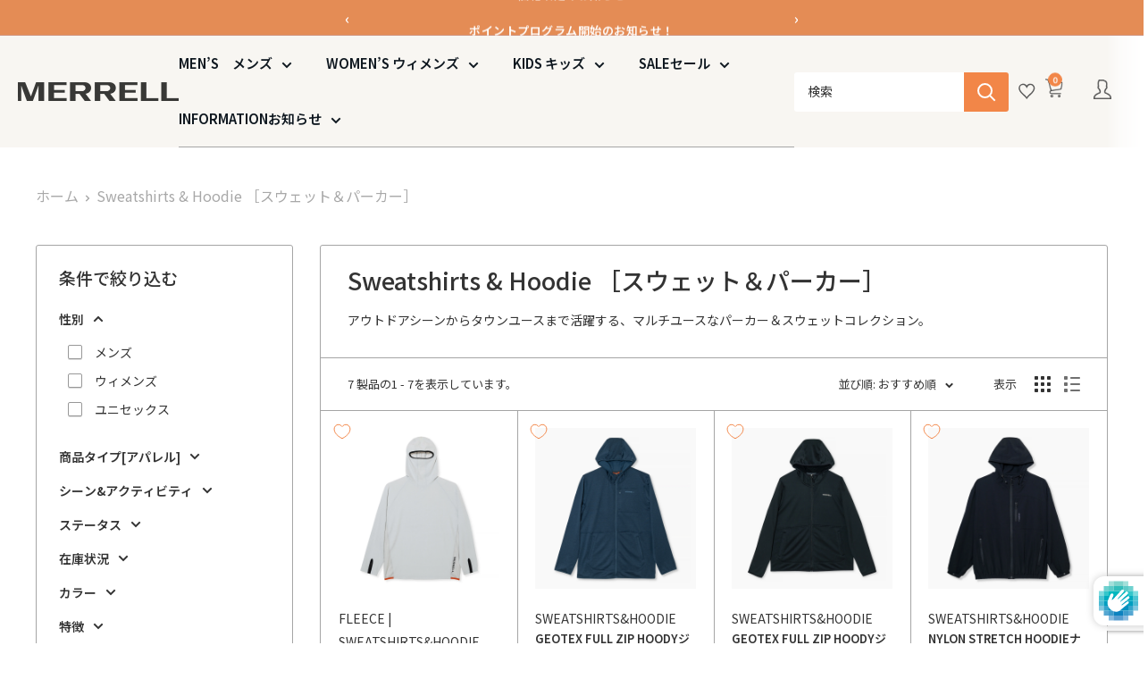

--- FILE ---
content_type: text/html; charset=utf-8
request_url: https://www.google.com/recaptcha/enterprise/anchor?ar=1&k=6Le0IawpAAAAAL8zJ8c2xSVsodWf4ZkSDuztTEiu&co=aHR0cHM6Ly9tZXJyZWxsLmpwOjQ0Mw..&hl=en&v=PoyoqOPhxBO7pBk68S4YbpHZ&size=invisible&anchor-ms=20000&execute-ms=30000&cb=qcxanyw05cof
body_size: 48998
content:
<!DOCTYPE HTML><html dir="ltr" lang="en"><head><meta http-equiv="Content-Type" content="text/html; charset=UTF-8">
<meta http-equiv="X-UA-Compatible" content="IE=edge">
<title>reCAPTCHA</title>
<style type="text/css">
/* cyrillic-ext */
@font-face {
  font-family: 'Roboto';
  font-style: normal;
  font-weight: 400;
  font-stretch: 100%;
  src: url(//fonts.gstatic.com/s/roboto/v48/KFO7CnqEu92Fr1ME7kSn66aGLdTylUAMa3GUBHMdazTgWw.woff2) format('woff2');
  unicode-range: U+0460-052F, U+1C80-1C8A, U+20B4, U+2DE0-2DFF, U+A640-A69F, U+FE2E-FE2F;
}
/* cyrillic */
@font-face {
  font-family: 'Roboto';
  font-style: normal;
  font-weight: 400;
  font-stretch: 100%;
  src: url(//fonts.gstatic.com/s/roboto/v48/KFO7CnqEu92Fr1ME7kSn66aGLdTylUAMa3iUBHMdazTgWw.woff2) format('woff2');
  unicode-range: U+0301, U+0400-045F, U+0490-0491, U+04B0-04B1, U+2116;
}
/* greek-ext */
@font-face {
  font-family: 'Roboto';
  font-style: normal;
  font-weight: 400;
  font-stretch: 100%;
  src: url(//fonts.gstatic.com/s/roboto/v48/KFO7CnqEu92Fr1ME7kSn66aGLdTylUAMa3CUBHMdazTgWw.woff2) format('woff2');
  unicode-range: U+1F00-1FFF;
}
/* greek */
@font-face {
  font-family: 'Roboto';
  font-style: normal;
  font-weight: 400;
  font-stretch: 100%;
  src: url(//fonts.gstatic.com/s/roboto/v48/KFO7CnqEu92Fr1ME7kSn66aGLdTylUAMa3-UBHMdazTgWw.woff2) format('woff2');
  unicode-range: U+0370-0377, U+037A-037F, U+0384-038A, U+038C, U+038E-03A1, U+03A3-03FF;
}
/* math */
@font-face {
  font-family: 'Roboto';
  font-style: normal;
  font-weight: 400;
  font-stretch: 100%;
  src: url(//fonts.gstatic.com/s/roboto/v48/KFO7CnqEu92Fr1ME7kSn66aGLdTylUAMawCUBHMdazTgWw.woff2) format('woff2');
  unicode-range: U+0302-0303, U+0305, U+0307-0308, U+0310, U+0312, U+0315, U+031A, U+0326-0327, U+032C, U+032F-0330, U+0332-0333, U+0338, U+033A, U+0346, U+034D, U+0391-03A1, U+03A3-03A9, U+03B1-03C9, U+03D1, U+03D5-03D6, U+03F0-03F1, U+03F4-03F5, U+2016-2017, U+2034-2038, U+203C, U+2040, U+2043, U+2047, U+2050, U+2057, U+205F, U+2070-2071, U+2074-208E, U+2090-209C, U+20D0-20DC, U+20E1, U+20E5-20EF, U+2100-2112, U+2114-2115, U+2117-2121, U+2123-214F, U+2190, U+2192, U+2194-21AE, U+21B0-21E5, U+21F1-21F2, U+21F4-2211, U+2213-2214, U+2216-22FF, U+2308-230B, U+2310, U+2319, U+231C-2321, U+2336-237A, U+237C, U+2395, U+239B-23B7, U+23D0, U+23DC-23E1, U+2474-2475, U+25AF, U+25B3, U+25B7, U+25BD, U+25C1, U+25CA, U+25CC, U+25FB, U+266D-266F, U+27C0-27FF, U+2900-2AFF, U+2B0E-2B11, U+2B30-2B4C, U+2BFE, U+3030, U+FF5B, U+FF5D, U+1D400-1D7FF, U+1EE00-1EEFF;
}
/* symbols */
@font-face {
  font-family: 'Roboto';
  font-style: normal;
  font-weight: 400;
  font-stretch: 100%;
  src: url(//fonts.gstatic.com/s/roboto/v48/KFO7CnqEu92Fr1ME7kSn66aGLdTylUAMaxKUBHMdazTgWw.woff2) format('woff2');
  unicode-range: U+0001-000C, U+000E-001F, U+007F-009F, U+20DD-20E0, U+20E2-20E4, U+2150-218F, U+2190, U+2192, U+2194-2199, U+21AF, U+21E6-21F0, U+21F3, U+2218-2219, U+2299, U+22C4-22C6, U+2300-243F, U+2440-244A, U+2460-24FF, U+25A0-27BF, U+2800-28FF, U+2921-2922, U+2981, U+29BF, U+29EB, U+2B00-2BFF, U+4DC0-4DFF, U+FFF9-FFFB, U+10140-1018E, U+10190-1019C, U+101A0, U+101D0-101FD, U+102E0-102FB, U+10E60-10E7E, U+1D2C0-1D2D3, U+1D2E0-1D37F, U+1F000-1F0FF, U+1F100-1F1AD, U+1F1E6-1F1FF, U+1F30D-1F30F, U+1F315, U+1F31C, U+1F31E, U+1F320-1F32C, U+1F336, U+1F378, U+1F37D, U+1F382, U+1F393-1F39F, U+1F3A7-1F3A8, U+1F3AC-1F3AF, U+1F3C2, U+1F3C4-1F3C6, U+1F3CA-1F3CE, U+1F3D4-1F3E0, U+1F3ED, U+1F3F1-1F3F3, U+1F3F5-1F3F7, U+1F408, U+1F415, U+1F41F, U+1F426, U+1F43F, U+1F441-1F442, U+1F444, U+1F446-1F449, U+1F44C-1F44E, U+1F453, U+1F46A, U+1F47D, U+1F4A3, U+1F4B0, U+1F4B3, U+1F4B9, U+1F4BB, U+1F4BF, U+1F4C8-1F4CB, U+1F4D6, U+1F4DA, U+1F4DF, U+1F4E3-1F4E6, U+1F4EA-1F4ED, U+1F4F7, U+1F4F9-1F4FB, U+1F4FD-1F4FE, U+1F503, U+1F507-1F50B, U+1F50D, U+1F512-1F513, U+1F53E-1F54A, U+1F54F-1F5FA, U+1F610, U+1F650-1F67F, U+1F687, U+1F68D, U+1F691, U+1F694, U+1F698, U+1F6AD, U+1F6B2, U+1F6B9-1F6BA, U+1F6BC, U+1F6C6-1F6CF, U+1F6D3-1F6D7, U+1F6E0-1F6EA, U+1F6F0-1F6F3, U+1F6F7-1F6FC, U+1F700-1F7FF, U+1F800-1F80B, U+1F810-1F847, U+1F850-1F859, U+1F860-1F887, U+1F890-1F8AD, U+1F8B0-1F8BB, U+1F8C0-1F8C1, U+1F900-1F90B, U+1F93B, U+1F946, U+1F984, U+1F996, U+1F9E9, U+1FA00-1FA6F, U+1FA70-1FA7C, U+1FA80-1FA89, U+1FA8F-1FAC6, U+1FACE-1FADC, U+1FADF-1FAE9, U+1FAF0-1FAF8, U+1FB00-1FBFF;
}
/* vietnamese */
@font-face {
  font-family: 'Roboto';
  font-style: normal;
  font-weight: 400;
  font-stretch: 100%;
  src: url(//fonts.gstatic.com/s/roboto/v48/KFO7CnqEu92Fr1ME7kSn66aGLdTylUAMa3OUBHMdazTgWw.woff2) format('woff2');
  unicode-range: U+0102-0103, U+0110-0111, U+0128-0129, U+0168-0169, U+01A0-01A1, U+01AF-01B0, U+0300-0301, U+0303-0304, U+0308-0309, U+0323, U+0329, U+1EA0-1EF9, U+20AB;
}
/* latin-ext */
@font-face {
  font-family: 'Roboto';
  font-style: normal;
  font-weight: 400;
  font-stretch: 100%;
  src: url(//fonts.gstatic.com/s/roboto/v48/KFO7CnqEu92Fr1ME7kSn66aGLdTylUAMa3KUBHMdazTgWw.woff2) format('woff2');
  unicode-range: U+0100-02BA, U+02BD-02C5, U+02C7-02CC, U+02CE-02D7, U+02DD-02FF, U+0304, U+0308, U+0329, U+1D00-1DBF, U+1E00-1E9F, U+1EF2-1EFF, U+2020, U+20A0-20AB, U+20AD-20C0, U+2113, U+2C60-2C7F, U+A720-A7FF;
}
/* latin */
@font-face {
  font-family: 'Roboto';
  font-style: normal;
  font-weight: 400;
  font-stretch: 100%;
  src: url(//fonts.gstatic.com/s/roboto/v48/KFO7CnqEu92Fr1ME7kSn66aGLdTylUAMa3yUBHMdazQ.woff2) format('woff2');
  unicode-range: U+0000-00FF, U+0131, U+0152-0153, U+02BB-02BC, U+02C6, U+02DA, U+02DC, U+0304, U+0308, U+0329, U+2000-206F, U+20AC, U+2122, U+2191, U+2193, U+2212, U+2215, U+FEFF, U+FFFD;
}
/* cyrillic-ext */
@font-face {
  font-family: 'Roboto';
  font-style: normal;
  font-weight: 500;
  font-stretch: 100%;
  src: url(//fonts.gstatic.com/s/roboto/v48/KFO7CnqEu92Fr1ME7kSn66aGLdTylUAMa3GUBHMdazTgWw.woff2) format('woff2');
  unicode-range: U+0460-052F, U+1C80-1C8A, U+20B4, U+2DE0-2DFF, U+A640-A69F, U+FE2E-FE2F;
}
/* cyrillic */
@font-face {
  font-family: 'Roboto';
  font-style: normal;
  font-weight: 500;
  font-stretch: 100%;
  src: url(//fonts.gstatic.com/s/roboto/v48/KFO7CnqEu92Fr1ME7kSn66aGLdTylUAMa3iUBHMdazTgWw.woff2) format('woff2');
  unicode-range: U+0301, U+0400-045F, U+0490-0491, U+04B0-04B1, U+2116;
}
/* greek-ext */
@font-face {
  font-family: 'Roboto';
  font-style: normal;
  font-weight: 500;
  font-stretch: 100%;
  src: url(//fonts.gstatic.com/s/roboto/v48/KFO7CnqEu92Fr1ME7kSn66aGLdTylUAMa3CUBHMdazTgWw.woff2) format('woff2');
  unicode-range: U+1F00-1FFF;
}
/* greek */
@font-face {
  font-family: 'Roboto';
  font-style: normal;
  font-weight: 500;
  font-stretch: 100%;
  src: url(//fonts.gstatic.com/s/roboto/v48/KFO7CnqEu92Fr1ME7kSn66aGLdTylUAMa3-UBHMdazTgWw.woff2) format('woff2');
  unicode-range: U+0370-0377, U+037A-037F, U+0384-038A, U+038C, U+038E-03A1, U+03A3-03FF;
}
/* math */
@font-face {
  font-family: 'Roboto';
  font-style: normal;
  font-weight: 500;
  font-stretch: 100%;
  src: url(//fonts.gstatic.com/s/roboto/v48/KFO7CnqEu92Fr1ME7kSn66aGLdTylUAMawCUBHMdazTgWw.woff2) format('woff2');
  unicode-range: U+0302-0303, U+0305, U+0307-0308, U+0310, U+0312, U+0315, U+031A, U+0326-0327, U+032C, U+032F-0330, U+0332-0333, U+0338, U+033A, U+0346, U+034D, U+0391-03A1, U+03A3-03A9, U+03B1-03C9, U+03D1, U+03D5-03D6, U+03F0-03F1, U+03F4-03F5, U+2016-2017, U+2034-2038, U+203C, U+2040, U+2043, U+2047, U+2050, U+2057, U+205F, U+2070-2071, U+2074-208E, U+2090-209C, U+20D0-20DC, U+20E1, U+20E5-20EF, U+2100-2112, U+2114-2115, U+2117-2121, U+2123-214F, U+2190, U+2192, U+2194-21AE, U+21B0-21E5, U+21F1-21F2, U+21F4-2211, U+2213-2214, U+2216-22FF, U+2308-230B, U+2310, U+2319, U+231C-2321, U+2336-237A, U+237C, U+2395, U+239B-23B7, U+23D0, U+23DC-23E1, U+2474-2475, U+25AF, U+25B3, U+25B7, U+25BD, U+25C1, U+25CA, U+25CC, U+25FB, U+266D-266F, U+27C0-27FF, U+2900-2AFF, U+2B0E-2B11, U+2B30-2B4C, U+2BFE, U+3030, U+FF5B, U+FF5D, U+1D400-1D7FF, U+1EE00-1EEFF;
}
/* symbols */
@font-face {
  font-family: 'Roboto';
  font-style: normal;
  font-weight: 500;
  font-stretch: 100%;
  src: url(//fonts.gstatic.com/s/roboto/v48/KFO7CnqEu92Fr1ME7kSn66aGLdTylUAMaxKUBHMdazTgWw.woff2) format('woff2');
  unicode-range: U+0001-000C, U+000E-001F, U+007F-009F, U+20DD-20E0, U+20E2-20E4, U+2150-218F, U+2190, U+2192, U+2194-2199, U+21AF, U+21E6-21F0, U+21F3, U+2218-2219, U+2299, U+22C4-22C6, U+2300-243F, U+2440-244A, U+2460-24FF, U+25A0-27BF, U+2800-28FF, U+2921-2922, U+2981, U+29BF, U+29EB, U+2B00-2BFF, U+4DC0-4DFF, U+FFF9-FFFB, U+10140-1018E, U+10190-1019C, U+101A0, U+101D0-101FD, U+102E0-102FB, U+10E60-10E7E, U+1D2C0-1D2D3, U+1D2E0-1D37F, U+1F000-1F0FF, U+1F100-1F1AD, U+1F1E6-1F1FF, U+1F30D-1F30F, U+1F315, U+1F31C, U+1F31E, U+1F320-1F32C, U+1F336, U+1F378, U+1F37D, U+1F382, U+1F393-1F39F, U+1F3A7-1F3A8, U+1F3AC-1F3AF, U+1F3C2, U+1F3C4-1F3C6, U+1F3CA-1F3CE, U+1F3D4-1F3E0, U+1F3ED, U+1F3F1-1F3F3, U+1F3F5-1F3F7, U+1F408, U+1F415, U+1F41F, U+1F426, U+1F43F, U+1F441-1F442, U+1F444, U+1F446-1F449, U+1F44C-1F44E, U+1F453, U+1F46A, U+1F47D, U+1F4A3, U+1F4B0, U+1F4B3, U+1F4B9, U+1F4BB, U+1F4BF, U+1F4C8-1F4CB, U+1F4D6, U+1F4DA, U+1F4DF, U+1F4E3-1F4E6, U+1F4EA-1F4ED, U+1F4F7, U+1F4F9-1F4FB, U+1F4FD-1F4FE, U+1F503, U+1F507-1F50B, U+1F50D, U+1F512-1F513, U+1F53E-1F54A, U+1F54F-1F5FA, U+1F610, U+1F650-1F67F, U+1F687, U+1F68D, U+1F691, U+1F694, U+1F698, U+1F6AD, U+1F6B2, U+1F6B9-1F6BA, U+1F6BC, U+1F6C6-1F6CF, U+1F6D3-1F6D7, U+1F6E0-1F6EA, U+1F6F0-1F6F3, U+1F6F7-1F6FC, U+1F700-1F7FF, U+1F800-1F80B, U+1F810-1F847, U+1F850-1F859, U+1F860-1F887, U+1F890-1F8AD, U+1F8B0-1F8BB, U+1F8C0-1F8C1, U+1F900-1F90B, U+1F93B, U+1F946, U+1F984, U+1F996, U+1F9E9, U+1FA00-1FA6F, U+1FA70-1FA7C, U+1FA80-1FA89, U+1FA8F-1FAC6, U+1FACE-1FADC, U+1FADF-1FAE9, U+1FAF0-1FAF8, U+1FB00-1FBFF;
}
/* vietnamese */
@font-face {
  font-family: 'Roboto';
  font-style: normal;
  font-weight: 500;
  font-stretch: 100%;
  src: url(//fonts.gstatic.com/s/roboto/v48/KFO7CnqEu92Fr1ME7kSn66aGLdTylUAMa3OUBHMdazTgWw.woff2) format('woff2');
  unicode-range: U+0102-0103, U+0110-0111, U+0128-0129, U+0168-0169, U+01A0-01A1, U+01AF-01B0, U+0300-0301, U+0303-0304, U+0308-0309, U+0323, U+0329, U+1EA0-1EF9, U+20AB;
}
/* latin-ext */
@font-face {
  font-family: 'Roboto';
  font-style: normal;
  font-weight: 500;
  font-stretch: 100%;
  src: url(//fonts.gstatic.com/s/roboto/v48/KFO7CnqEu92Fr1ME7kSn66aGLdTylUAMa3KUBHMdazTgWw.woff2) format('woff2');
  unicode-range: U+0100-02BA, U+02BD-02C5, U+02C7-02CC, U+02CE-02D7, U+02DD-02FF, U+0304, U+0308, U+0329, U+1D00-1DBF, U+1E00-1E9F, U+1EF2-1EFF, U+2020, U+20A0-20AB, U+20AD-20C0, U+2113, U+2C60-2C7F, U+A720-A7FF;
}
/* latin */
@font-face {
  font-family: 'Roboto';
  font-style: normal;
  font-weight: 500;
  font-stretch: 100%;
  src: url(//fonts.gstatic.com/s/roboto/v48/KFO7CnqEu92Fr1ME7kSn66aGLdTylUAMa3yUBHMdazQ.woff2) format('woff2');
  unicode-range: U+0000-00FF, U+0131, U+0152-0153, U+02BB-02BC, U+02C6, U+02DA, U+02DC, U+0304, U+0308, U+0329, U+2000-206F, U+20AC, U+2122, U+2191, U+2193, U+2212, U+2215, U+FEFF, U+FFFD;
}
/* cyrillic-ext */
@font-face {
  font-family: 'Roboto';
  font-style: normal;
  font-weight: 900;
  font-stretch: 100%;
  src: url(//fonts.gstatic.com/s/roboto/v48/KFO7CnqEu92Fr1ME7kSn66aGLdTylUAMa3GUBHMdazTgWw.woff2) format('woff2');
  unicode-range: U+0460-052F, U+1C80-1C8A, U+20B4, U+2DE0-2DFF, U+A640-A69F, U+FE2E-FE2F;
}
/* cyrillic */
@font-face {
  font-family: 'Roboto';
  font-style: normal;
  font-weight: 900;
  font-stretch: 100%;
  src: url(//fonts.gstatic.com/s/roboto/v48/KFO7CnqEu92Fr1ME7kSn66aGLdTylUAMa3iUBHMdazTgWw.woff2) format('woff2');
  unicode-range: U+0301, U+0400-045F, U+0490-0491, U+04B0-04B1, U+2116;
}
/* greek-ext */
@font-face {
  font-family: 'Roboto';
  font-style: normal;
  font-weight: 900;
  font-stretch: 100%;
  src: url(//fonts.gstatic.com/s/roboto/v48/KFO7CnqEu92Fr1ME7kSn66aGLdTylUAMa3CUBHMdazTgWw.woff2) format('woff2');
  unicode-range: U+1F00-1FFF;
}
/* greek */
@font-face {
  font-family: 'Roboto';
  font-style: normal;
  font-weight: 900;
  font-stretch: 100%;
  src: url(//fonts.gstatic.com/s/roboto/v48/KFO7CnqEu92Fr1ME7kSn66aGLdTylUAMa3-UBHMdazTgWw.woff2) format('woff2');
  unicode-range: U+0370-0377, U+037A-037F, U+0384-038A, U+038C, U+038E-03A1, U+03A3-03FF;
}
/* math */
@font-face {
  font-family: 'Roboto';
  font-style: normal;
  font-weight: 900;
  font-stretch: 100%;
  src: url(//fonts.gstatic.com/s/roboto/v48/KFO7CnqEu92Fr1ME7kSn66aGLdTylUAMawCUBHMdazTgWw.woff2) format('woff2');
  unicode-range: U+0302-0303, U+0305, U+0307-0308, U+0310, U+0312, U+0315, U+031A, U+0326-0327, U+032C, U+032F-0330, U+0332-0333, U+0338, U+033A, U+0346, U+034D, U+0391-03A1, U+03A3-03A9, U+03B1-03C9, U+03D1, U+03D5-03D6, U+03F0-03F1, U+03F4-03F5, U+2016-2017, U+2034-2038, U+203C, U+2040, U+2043, U+2047, U+2050, U+2057, U+205F, U+2070-2071, U+2074-208E, U+2090-209C, U+20D0-20DC, U+20E1, U+20E5-20EF, U+2100-2112, U+2114-2115, U+2117-2121, U+2123-214F, U+2190, U+2192, U+2194-21AE, U+21B0-21E5, U+21F1-21F2, U+21F4-2211, U+2213-2214, U+2216-22FF, U+2308-230B, U+2310, U+2319, U+231C-2321, U+2336-237A, U+237C, U+2395, U+239B-23B7, U+23D0, U+23DC-23E1, U+2474-2475, U+25AF, U+25B3, U+25B7, U+25BD, U+25C1, U+25CA, U+25CC, U+25FB, U+266D-266F, U+27C0-27FF, U+2900-2AFF, U+2B0E-2B11, U+2B30-2B4C, U+2BFE, U+3030, U+FF5B, U+FF5D, U+1D400-1D7FF, U+1EE00-1EEFF;
}
/* symbols */
@font-face {
  font-family: 'Roboto';
  font-style: normal;
  font-weight: 900;
  font-stretch: 100%;
  src: url(//fonts.gstatic.com/s/roboto/v48/KFO7CnqEu92Fr1ME7kSn66aGLdTylUAMaxKUBHMdazTgWw.woff2) format('woff2');
  unicode-range: U+0001-000C, U+000E-001F, U+007F-009F, U+20DD-20E0, U+20E2-20E4, U+2150-218F, U+2190, U+2192, U+2194-2199, U+21AF, U+21E6-21F0, U+21F3, U+2218-2219, U+2299, U+22C4-22C6, U+2300-243F, U+2440-244A, U+2460-24FF, U+25A0-27BF, U+2800-28FF, U+2921-2922, U+2981, U+29BF, U+29EB, U+2B00-2BFF, U+4DC0-4DFF, U+FFF9-FFFB, U+10140-1018E, U+10190-1019C, U+101A0, U+101D0-101FD, U+102E0-102FB, U+10E60-10E7E, U+1D2C0-1D2D3, U+1D2E0-1D37F, U+1F000-1F0FF, U+1F100-1F1AD, U+1F1E6-1F1FF, U+1F30D-1F30F, U+1F315, U+1F31C, U+1F31E, U+1F320-1F32C, U+1F336, U+1F378, U+1F37D, U+1F382, U+1F393-1F39F, U+1F3A7-1F3A8, U+1F3AC-1F3AF, U+1F3C2, U+1F3C4-1F3C6, U+1F3CA-1F3CE, U+1F3D4-1F3E0, U+1F3ED, U+1F3F1-1F3F3, U+1F3F5-1F3F7, U+1F408, U+1F415, U+1F41F, U+1F426, U+1F43F, U+1F441-1F442, U+1F444, U+1F446-1F449, U+1F44C-1F44E, U+1F453, U+1F46A, U+1F47D, U+1F4A3, U+1F4B0, U+1F4B3, U+1F4B9, U+1F4BB, U+1F4BF, U+1F4C8-1F4CB, U+1F4D6, U+1F4DA, U+1F4DF, U+1F4E3-1F4E6, U+1F4EA-1F4ED, U+1F4F7, U+1F4F9-1F4FB, U+1F4FD-1F4FE, U+1F503, U+1F507-1F50B, U+1F50D, U+1F512-1F513, U+1F53E-1F54A, U+1F54F-1F5FA, U+1F610, U+1F650-1F67F, U+1F687, U+1F68D, U+1F691, U+1F694, U+1F698, U+1F6AD, U+1F6B2, U+1F6B9-1F6BA, U+1F6BC, U+1F6C6-1F6CF, U+1F6D3-1F6D7, U+1F6E0-1F6EA, U+1F6F0-1F6F3, U+1F6F7-1F6FC, U+1F700-1F7FF, U+1F800-1F80B, U+1F810-1F847, U+1F850-1F859, U+1F860-1F887, U+1F890-1F8AD, U+1F8B0-1F8BB, U+1F8C0-1F8C1, U+1F900-1F90B, U+1F93B, U+1F946, U+1F984, U+1F996, U+1F9E9, U+1FA00-1FA6F, U+1FA70-1FA7C, U+1FA80-1FA89, U+1FA8F-1FAC6, U+1FACE-1FADC, U+1FADF-1FAE9, U+1FAF0-1FAF8, U+1FB00-1FBFF;
}
/* vietnamese */
@font-face {
  font-family: 'Roboto';
  font-style: normal;
  font-weight: 900;
  font-stretch: 100%;
  src: url(//fonts.gstatic.com/s/roboto/v48/KFO7CnqEu92Fr1ME7kSn66aGLdTylUAMa3OUBHMdazTgWw.woff2) format('woff2');
  unicode-range: U+0102-0103, U+0110-0111, U+0128-0129, U+0168-0169, U+01A0-01A1, U+01AF-01B0, U+0300-0301, U+0303-0304, U+0308-0309, U+0323, U+0329, U+1EA0-1EF9, U+20AB;
}
/* latin-ext */
@font-face {
  font-family: 'Roboto';
  font-style: normal;
  font-weight: 900;
  font-stretch: 100%;
  src: url(//fonts.gstatic.com/s/roboto/v48/KFO7CnqEu92Fr1ME7kSn66aGLdTylUAMa3KUBHMdazTgWw.woff2) format('woff2');
  unicode-range: U+0100-02BA, U+02BD-02C5, U+02C7-02CC, U+02CE-02D7, U+02DD-02FF, U+0304, U+0308, U+0329, U+1D00-1DBF, U+1E00-1E9F, U+1EF2-1EFF, U+2020, U+20A0-20AB, U+20AD-20C0, U+2113, U+2C60-2C7F, U+A720-A7FF;
}
/* latin */
@font-face {
  font-family: 'Roboto';
  font-style: normal;
  font-weight: 900;
  font-stretch: 100%;
  src: url(//fonts.gstatic.com/s/roboto/v48/KFO7CnqEu92Fr1ME7kSn66aGLdTylUAMa3yUBHMdazQ.woff2) format('woff2');
  unicode-range: U+0000-00FF, U+0131, U+0152-0153, U+02BB-02BC, U+02C6, U+02DA, U+02DC, U+0304, U+0308, U+0329, U+2000-206F, U+20AC, U+2122, U+2191, U+2193, U+2212, U+2215, U+FEFF, U+FFFD;
}

</style>
<link rel="stylesheet" type="text/css" href="https://www.gstatic.com/recaptcha/releases/PoyoqOPhxBO7pBk68S4YbpHZ/styles__ltr.css">
<script nonce="4CI3eHZt1XgAZoYHc_sWCg" type="text/javascript">window['__recaptcha_api'] = 'https://www.google.com/recaptcha/enterprise/';</script>
<script type="text/javascript" src="https://www.gstatic.com/recaptcha/releases/PoyoqOPhxBO7pBk68S4YbpHZ/recaptcha__en.js" nonce="4CI3eHZt1XgAZoYHc_sWCg">
      
    </script></head>
<body><div id="rc-anchor-alert" class="rc-anchor-alert"></div>
<input type="hidden" id="recaptcha-token" value="[base64]">
<script type="text/javascript" nonce="4CI3eHZt1XgAZoYHc_sWCg">
      recaptcha.anchor.Main.init("[\x22ainput\x22,[\x22bgdata\x22,\x22\x22,\[base64]/[base64]/MjU1Ong/[base64]/[base64]/[base64]/[base64]/[base64]/[base64]/[base64]/[base64]/[base64]/[base64]/[base64]/[base64]/[base64]/[base64]/[base64]\\u003d\x22,\[base64]\\u003d\x22,\[base64]/[base64]/DhQzCgAJ8FcK9HW/Drx5Kw5F2w49ZwrHDtmoewrhAwqXDoMKNw5lLwqPDkcKpHhRaOcKmUcOVBsKAwqvCj0rCtyXCtT8dwpLCvFLDlkYTUsKFw5zCrcK7w67CosO/w5vCpcO4esKfwqXDhFLDsjrDvcOWUsKjD8KeOABOw7jDlGfDi8OECMOtVsKPIyUWaMOOSsORahfDnQ9xXsK4w4/Di8Osw7HCgn0cw64Sw5A/w5N4wpfClTbDrSMRw5vDoT/Cn8O+cBI+w41Ww6YHwqUwDcKwwrwLNcKrwqfCisKVRMKqSD5Dw6DCt8KhPBJQKG/CqMKQw6jCnijDgxzCrcKQHTbDj8ODw4vCkhIUf8OywrAtcmMNcMOBwo/DlRzDnl0JwoR2dsKcQjJnwrvDssOuSWUweTDDtsKaKULClSLCoMKldsOUYmUnwo5nWMKcwqXCkgt+L8O0A8KxPnPClcOjwppTw6PDnnfDncKEwrYXSQQHw4PDp8Kewrlhw7JpJsOZcwFxwo7Dv8KAIk/DlyzCpw5pFcKUw7NyKMOPYVR2w5XDqC5AcsKef8O9wpPCgsOgAsK2woHDqmzCisOqIFUISgc1bGbDtyzDqsObKMKjIcOfCnnDh1QeWlsQMMOjw5gOw6nDrhIHLW9kUcOOwrhrXE94YxR/w5kLwoAGF3pkEsKzw599wosKbUN9MlRWBAvCsMOIAkchwprCgsKMEcKnJlTDvTfCqSIPGSTDuMKud8K/dcO2woLDvU7DkCZkw4HDnS7Cr8KGw7MMYcOuw4d6wo8PwpPDhcOJw4/DqcKlF8OhKTsSIMKlGiA8YMKPw4jDogTCo8O9wofCvMOqJAPCkjEYUMO7ASfCucOAOMKTT0vCjMOebcOuMcKswoXDji4vw7kzwr3DusO2wqJDZiHCmMKtwqM2LT1ew6JADsOAMhDDgcOkU1hJwpvCr2QkAsO1TF/Du8Ouw6fCvC3ClG7CjcOTw7DCunoSRMK9HSTCqXXDqMKcw6NAwoHDjsOgwpoiPlPDhA00wq4aJMO+Z01RSMKqwrZidcOHwonDisOmCXLCl8KNw6bCujjDpcKUw43DqcOpw58kwqgkRRh8w5rCkj1zWsKGw4/CvMKdfsOOw7rDoMKxwo9jbklvO8O4ZsODw5xAPcOAPsKULcOYw4HCqVrCjlzCusK3wqTCqcOdwpBwTcKrw5LDrXZfChXCiXsyw6dsw5Y/wprCjA3CgsO/w6HCpktewqXCo8O8KCDClMKTw4lUwqzCiRR3w5BMw4wPw69Mw7zDqsOuFMOKwoIuwoR/[base64]/w4t7Zk5rw5QpdzF+E8Krw4rChDQZd8ODQ8OdUMKYw553w7zDiy1Ww73DrsOAZ8KAM8KrA8OKwrY0aRXCsUPCuMKZdMObHwXDs3IGAQtAwr4rw4HDvcK/w4hdVcO8wqdVw6XCtjAXwofDgiLDkcODOShhwp9UJGxjw7DChU3Dg8KgDMK1agECVsO1wrvCpCrCjcKgWsKjwpfClnnDiG0ICcKHI2jCpMKOwok8wr3DilfDpGlYw6h/XQrDhMKxEcOVw6HDqBNXTDFwbcKqWMKfCCnCn8OqMcKow65ud8KJwrRRTMKywqwkcnLDjsOJw77ClsOnw5cAXSlbwq/DvnwME2LCsysMwoVVwpXDhkxWwoYCPHp4w5c0wrDDm8KWw6DDrwVAwqsMIcKlw6ojNcKMwrDCicK9T8Kaw5IXYEckw6bDkMO5VTvDpcKUw6x9w4vDvHA6woFKccKjwoLCp8KHNMKCFh/Dgg4ld3zCi8KDLVvDhWzDl8KSwq/CrcOfw7wJbhrDkm3CsnwpwqZ8R8K9IcKwKXjDsMKEwroMwotiVEnDsG7CgcKlSCR0T197FGLDh8KYwrQcwonDssKLwoRzAzsWbHQsTMKmFsOow4QqbsORwr5Lwo0QwrfCmlnCvjzDkcK5eVoKw7/CgxFVw6bDpsKVw7k6w491T8Oxw78CIMKjw4g8w7nDo8OKRsKww4vDs8OLR8KbHcKlSMOJGijCt1TCgjlKw5/[base64]/CoHLCoQTCjMKhfsOfe8Oew5h1wpDDqyBKGl5Bw4tdwr1vJmNefEN2w5Ayw4dvw5HDlmIPWGvCn8KxwrhKwo03wrrDjcKRwr3DgMONRsO8bx1WwqJFwr0cw5MKw5crwq7DsxPCol/CucO2w4pBaxFUwoTCjsK2c8OkWCFjwrAdDAwJSMOyTTI1fsO+LcOJw6XDkcOXfGHCjMKkRD5NUGR2w7nCgzHCkH/[base64]/DhBbDrsKLLsOqU0TCuMK6w7MwBwJmwqDCvMK1YX/[base64]/[base64]/[base64]/[base64]/w5DCqsKqKiXDiMK8wrTCmsK3bwHDq8Kyw7zCimjDtzjDu8OTaTIdasKvw5B+w6zDpHDDn8OgKcOxcw7Dli3Dm8KSFcKfGQ02wrtBUsOPwrg5J8ODHAQ/wo3CvsO1wpp4w7UJRX/CvWN9w7jDnsKDw7TDuMKYwp9xNRXCj8KqOl4LwrfDjsK4Cx8xNsKCwr/DnhrDqsO/[base64]/L2vCicK9dMKqSx3DnA3DhMOjFsKRwoJVwrfDiMKOw67DqE82FU7CrnBzwonDrMKTYMKBwpXDoCjCv8OdwofClsKED3zCo8OwG1Y7w5UXBlnCvcORw4DDpMOVNQNGw6Igw5/DjF5Iw5ojd0PCriFkw4bChAvDsxHDv8KSHWLDg8O1wp3CjcKvw6R4HDUjw69YMsOeVsOyP2zCgsKjwqfCkMOsE8OwwpsCXsOCwqnCtMOpw7x2W8OXVMK7Y0DCo8O5wpQIwrJwwqTDqnTCksOnw43Crw/DvsKqwqHDqcKfMsKjYlRJw5TCjTsOS8KlwrLDp8KHw5bCrMKnE8KNw5XDmMKwL8OuwqzCq8KXwq7Dsnw5NkoPw6fDp0DCtyUAwrUNcTIEwrAZbsKAwro3w5/ClcKsB8K5RiRgXiDDucKUJSljeMKSwpwxI8Oqw6PDllkVb8KoG8Orw73DsDLCs8O0w4lDO8KYw7zCpgIuwrzCnMOTwpEMLR1FTMOAeyTCgnQCw6U+w6LCp3PCn0fDs8O7w4APwpDDkFLCpMKrw6LCmSbDvsK1Y8OCw48WRl/CrMKvETEpwqV+w5zCgcKtw6nDtMO3acOhwrt0SAfDqcOYfMKPeMOxXsOPwoTCmQPChsKxw6fCoRNOMlYIw59wUBPDl8KyUip3NyJNw5B7wq3CiMOgFWrCvMOvHHvCuMO9w43CgULCi8K1acKgY8K3wrVWwrMlw4zDrTrCvXvCiMKpw7d8bU53OMKDw5jDnl/DtsKNAzTDpEowwoLCtcOAwokHw6bCp8OMwqfCkR3DmG4KXmDCjxMODMKNYcO8w7wRYMK3SMOyBGErw6jCncODYQ7DksKRwoMjXV/[base64]/DhcKtU3XCqGHDoRvChMKzwrrCp1NoScO5H8OuAsK4wrdVwpjCnC3Do8OkwokuLsKHWMKoVcK9XMKmw6R+w61awqd1FcOAwojDksKbw7F9wqjDp8Odw5ZSw4IQw616w4rDjXMVw5scw5/Cs8KzwrHCgm3CiRrCmlPDmzHDg8KXwoHDhsKMw4kdL35nCERhESnCgSXDi8OMw4HDjcOcT8Kjw7tGJxvCsxYcbw/CmFtuGMKlb8OwERrCqlbDjVLCh3rDjTbCmsOxNCUsw7fDjcKsA3nCmsKcN8OAwrBxwpzDt8O2wpDCjcO2w4rDrsOeMMK2VmXDnMKyYVkVw6/Cnw7CpMKjV8KAwothwpLCpsKTw6l/w7PDjGRKOsOpw5gCPXo+SEU8Z2t2cMOMw5hHXwXDv03ClTAkFU/DhsO6w4trGmpgwq8FXk9ZKhJhw4RDw5YUwqJdwqTCty/ClVLCkzXCiyHDvmpZCD85c37CtDpHAMO6wr/[base64]/DnsK7TinCrcKIwq3DnGLCmCnDqQh9w4snTcKMaMO8w7TDmxnDlsK0w7wJH8OgwrfClsK+UUEfw5TCiVbDqcKkw7tEwr0jYsOGaMO+XcOhTzRGwrl/EcOFwrbCizLDgQBqw43Ds8K8N8OcwrwyZ8OtJSUUwqgpwoYZbMKYOsK1fsOffE9DwpfCssOPNElWQEJaM2dRcVDDplYuK8ObdsObwqbDl8KaThJHGMOmFQQdacORw4fDqiUOwq1WYBjCnm1vUTvDpMO8w7/DjsKdMjHChEp8PCXChXjCnMKBPUjDm1I6wrjDn8K1w43DoxrDlmQ3w5nCjsOTwqJ/w5XChsO9YcOoJcKtw6rCscOPMDIRVx/[base64]/[base64]/CtwfDqcKNwrbDuhwtw7DCvwNyMMKSw4nDpXQPPcObWl3DusOKw7PDg8OoF8OzJsOYwonCk0fDsTVuRSrDosKEIcKWwpvCnkbDosK/w7xmw6nCrkLCvUTDoMO/a8KHw4g1fcOVw5PDj8OXw5V+wqnDvTTCpwNreRwzG2A8YsOPbUTCsz3DgMOiwo3DrcOMw5Ulw4jCoCw2w71HwqDCnsODNT8dC8KAW8OfXsOxwrTDl8ODwrvCjHzDkRZCGsO3UsKOW8KBC8OMw4DDg1MkwrXCiFNCwow2w6Y9w5/DgsOjwrXDj0jDsU7DlsODLGvDriHCksOvcH8owrJ7woLDu8OLw4AFLGLCgsKbHndDO3kRF8O9wo5Qw7xCLQlaw7F/wqHChsKWw53DqsKFw6xWUcKCwpd9w43DisOOw5BGScOsYyvDmMOVwqpxK8KCw6HCg8OUacK5w6d3w7BIw6lhwoLDo8K4w6cmw5PCt3/DlHUcw67Dp3PCjhZnXk3Cu33Dk8OHw5bCrinCgMKGw6fCnnLCgsOMUMOKwo7CssOuZRdlwqvDu8OLR1/Do1Frw5HDlyAdwqIjc3nCsDpbw7kcOCnDvgvDiFHCqBtDAl00NsOGw5B6IMKpCjDDhcOgwpbCq8OTTMOwe8Ktw6HDmgLDocO4ZWYkw4vDqGTDusKYHMOMNMOlw67DpsKpMMKUw5/CscOIQ8Oow6HCucKxwqDCncO9ABwFw63CmVnDmcK9wp9DQcOowpBzRMKgXMOuIHHDqcOqDsO1Y8O6wq0eWcKRwrTDnnNhwpg8JAoSPMObei/Cqn0PGsODXsO9w6/DojLDgnnDvmRAwofCtWErw7nCsDxtHRrDv8KPw7gkw5RIFDrCi3REwpTCs10CNnrCncOsw73DgC1hXMKKw70zw5HClcKXwq3DncOQIsKWwolFIsO4e8ObZsKcGSkzwqfDgMO6O8KnKERHFMO0Rz/[base64]/DpMKNw5LCpn0GOGxzUMOuEcOgIMK3w6fDmj5GwqvCrcOZTB8TU8OFRsOJwrjDvsKiMwLCtsKfw7Y8w5IMeyTDtsKgSwPCrEppw5/CiMKAScK7w5TCv0QHw4DDpcKFCsOhDsOXwpAPBEHCnx0ZQmpmw4fCmAQdIsKew6/DgBrCn8OawooWPBrDsk/[base64]/wrEiAMKIw4/CuifCkAgJwp3CrsKtPhzDiMOJw6k+O8KlOBHDjWrDhcOmw5vCnBjDgMKMUiDCmCDDizVXb8KUw4Ulw7A2w54Iwp9xwpgqY2JABl5BU8Krw6PDtsKRZEvCskrCisOjwptUwpTCi8KhBSPCujpzeMOJZ8OsXSnDvgYOJMOVAD/Cn2rDu3kpwoxqfn3Dswtpw6k7an3DtmTDh8K7YDfDuH3Dkm7CnsODERYgCXF/woATwpE5wp9YawdRwrfCvMOpw5zDmzlLw6A/wonCg8OPw6osw7jCj8OScSckwplVSAtfwqrCr3NkacKiwpfCoUptYU/CtX1Kw5/CiFpVw5/Cj8OJUSRPYhbDqh3CnQEWam9lw5BlwqwJEcOaw6vDlcKsQHYOwq5+Zz7CnMOswoo0wqlYwoXChHDCosKtPh/CqWR1VMO6UiXDhDEGPsKww7pIFX5/B8O+w6FJfMKnOsOkFkp3JGvCi8O2S8O4anPCjcOWFDbClF/Cujgcw6jDoEwld8ONwoLDi0UHMxMzw7jDrcOwRQAyIMOMG8Krw4XCqUPDn8O6OcOhwo1Fw5XCg8ODw6XDs3DCl1/CucOsw6bCo0bCl0HChMKIw74Zw4hmwp1MejUPw53Dn8K7w75vwq/DncKcbcK2wpxMBMKHw6JNBCPCsGVFwqpdw6sdw7wAwrnCnMOvCBrCoz/DuDPCq2XDrcKgwo3Cm8OKecOWeMOzQ1Bhwplnw5jCiD3DpcOHDsKlw6h2w4jDmihwLTbDqAvCvANOwoLDgyhhBmnDoMOFeE9uw6RnFMKeJHvDrQlOCsKcw7RBw6DCpsKWZADCisKgwop3HcKdCFDDvC85wpBdw4JMCGpYw67DnsO/wowHDWdtNhDClcKmBcKdRcK5w4pILyojwqRCw4XCsll3w4/Dm8K5MMO1LsKILMKnZ1/CnDVjXXHDucOwwr1xQcOyw67DqMOhMHPClHvDmsOKCcKBwoELwobCnMOawo3DnsKdVcOkw6fDu0FBXsO3wqvDgcOTdn/Dkkg7P8OrP3E1w63CkcO9BljCuXIZfcKkw75dWW90dQfDicKjw4pYQ8OQJH7CvTnDlsKTw59awo8vwp/DknXDqk1pwojCt8K9woRODcKQYMOKHjXDt8KYP1pLwphJIHEmQlTDmcKewpg/ZnxlH8K2woXDkF3DssKmw5hnw7Fgwo7DiMKQLlQqVcODJhfChhPCgsORw456PmbCrsKzUm3DqsKBw44Ww41VwqBDQFHDisONKMK9YMKjc1JVwrbDiHBSKlHCvWR5eMOkNklEwo/Cv8OsQ1fDt8OGZsKKw4bCs8OlOMO9wqkmwoDDtcK4JcODw5rCi8KKb8K+JW3Djj/[base64]/CjTEbWcO3ZMKHGsO3wrPCvXg8e8K2wpzCusOQDG99woHDhMOQwr4cdcOAw4HCqmc/bHXDlg3DrMOJw4g8w4nDlMKswrrDsgHCtmfCvwDDlsOlwqxSw7hKeMKIwotMcX47NMKPDlFBH8KwwrRkw7/[base64]/[base64]/CkcOZw786wp4ewpY7HMKHf8K7w60lwqgIXFnDm8ORw6kBw5TDhyp3wr8edMKow6zDtsKnQ8KTFXXDoMKPw5DDnwJHXWsVwrI/EsOWMcKWWRPCscOIw6nDmsOfLcO5In0BFW9gwrHCsgU8wpvDulHCsHgbwqXCtcOjw5/DlQ3Dj8KzGG0UFcKnw4TDslx1wofDtcObwqvDnMKoCz3CrmlBbwcfdjTDrF/Cu03DlnMWwqVMw6bDj8OFaGElw5XDq8OYw6N8cXrDgcK1dsOhRcOLM8KSwr1fEmgVw5J2w63DvgXDksKfccOOw4TDhMKRw7fDsVN/Zm5vw5BEAcKjw7kyeTTCpgDCt8K3woTDmsK9w7TDgsKJaEvCssKPwpvClQHCpsOkFSvDoMOIwpDDkA/Ckh4QwpxHw4jDtsO4R3tcc0TCncOFw7/Cu8KESsK+ecOGKMK7JMK0S8OYaQHDpQZABsK4w5rDjcKEwrzCk1I0G8KowrfDt8OTfFcVwqzDgsKOPl/CnnkHSA/[base64]/w7dMbMKswoPClMO7EcK4YMOZwr/DkkYsw6lndBVhwpo1wqwOwpR3Zj8cwrrCvCALZMKowq1ew4LDswTCtB5HZHPDjW/Ci8OMw655wrDDg0rDrcOMw7zCrcOlRj56wqHCqsO/[base64]/wqQ+w7xswobCnMKodH0vD8OHeF/DpGp+BMK/DjvChcKzwo9iTgjChnrClHnCnD7DthYMw5VfwprCvUvDvgRRQMKDXxoOwr7Cs8K0Ow/CvQzChcO6w4Yvwp1Nw5woSi/CoBrCncOewrAlwoh8Y34ow5VDNMOhT8OXWMOpwqt3w7fDgy8nw5nDkcKvZSjCtcKpw7xzwqPCnsK9PcOxWUXCgivDnhnCm1vCsDjDkXJUw7Bmwr3DosKww4Unw7YbHcKWVC1+w4XDssODw7PDjkRzw6wnwpzCtsOKw4tdU3vCi8OOXMOGw59/w7DCh8KgScOtKXI6w5MXcgwOw77DrGHDgjbCtMOiw4AcIFfDksKmGMK7wqV8OW/Do8K/PMKUw7/[base64]/[base64]/bMKtwqsINMKTIcOAAsOwE8ODEsOlGMOxOsO7w4wlwpw/ZsO6w4ZeQzZDKXZUYMKTcw0UFg56w5/DtcKlw4g7w4hAw7Ujwo9PNwxfdkjDlcKVw4RlTELDuMOtWMOkw4rDg8O2eMKSaTfDsn/[base64]/CtRDCm8OMHsOnY3MfO1AMw65FCgzDh2UVw6TClHnClWoLMDXDuVPDt8Otw4ojwoTDqcK5LsOqTiJbesO2wq8pLGfDvsKbAsKmwr7Ctw5TLMOuw6IQe8KZwr86SCY3wpUtw6XCqmZVXMOMw5rDlMO5NMKEw7tiwqBEwrp5w6JSBzwEwqfDsMOycw/CrxcidMO4C8O9EsKQw7ECEi/CnsO7w4LCncK+wrnCsDjCrWvDpgHDuFzClhjChMOIw5HDoX7Ck1xtdMK2wq/CsQDCpUjDtV45w4MYwqbCosK+w4HDrx4Cb8Orw6zDscK0ZsOZwqXDq8KSw6/CtwBLw6lLwpYww7J6w73DsStiw7koWVLDvsKZDjvDrxnDjcOrJsKRwpYZw7hFG8KuwqPCh8KWFV/DrGcJHibDrhdfwr0lw4fDnWo6Wn3ChHUUA8KnRn1uw4ZzFz5twrnDocKvChdhwqBUwo9Hw6QyZMO6VMOcw4LCjcKEwrbCqcO6w75QwofCpwJOwofDiSPCvcK5CBvCkjTDocODLcOwCwEBw4Ysw4RWO0fDnRtqwqwWw6RRJncQVsOBDsOKRsK/DMO9w75Fw73CksO4L1DCiAVkwocQBcKHw7LDlFJDW2zDmjvDiUxIw5rChwsKScOsIxzCgkHDtxhQZmrDgsOlwpUBLsK6JsK5wq9+wr4Owo0lBn9owqrDgsKmw7TCkmlcwoXDjkEXag5/JcKKwoTCpn3CnwMzwqrDiToJXUIjB8OgD37CgMKEw4LDsMKFfFfDsQRgMMK1wpkiRVbDq8Kzwox5CE4WRMOZw4fDuAbDtcO2wrUoeRvChGppw7BawpBaCsOlBDzDq3rDmMOqwrt9w6IIFzTDlcO0fnPDhcK5wqHCicK/Zi9DIMKAwqjDkzoNeE4Jwo8SMX7Dv3/CpAVSUcO4w5sJw6bCql3CslvCpRXDkVPDlgfDj8K/S8K0WTlaw6wLATpFw40qw7oxCMOSKDENMGgBF28BwrPCknDDmQvCnsOdw58XwqQmwq3Dj8K/[base64]/CqsKaw5MVw6p2J8OiHAzCplHCuMOEw4Q4w7gyw4gUw7cPUyhVVMK3MsOBwrEdN1zDixLDnMKPb307K8K4MV5Aw6kXw7zDv8OEw4fCvMKQKsKyKcOSf2/CmsKuF8O+w6zDnsObBMOxwp7Dg1jDt1TDggHDt2kkAsKwIcOXUhHDvMOcCnIHw4TCuwTCtkUTwp/[base64]/RMOSbHnCu17DuQVVw7LCu1XCmgJxH1zCssKYJMO6WhfDjDhjc8K5woJwMCnDry5Zw75Tw6LCpcOdwpd6ZUDDhR7Ciwoiw6vDrjUMwpHDhGlqwqPCj217w5fCjgtBwqIvw7sjwqMzw70pw6l7CcK3wqvCpWXCuMOnFcKmSMK0woDCkTVVVxctecKHwpHDncKLXsKqwr0/wpgDcl93woDCjAM8w7HClFtEwq7CoRh2w4w1w6vDrVEgwpMcw4vCvsKJLV/DlQJJaMO4SsKdwrPCmsOkUy8cHMO+w6bCuAPDhcOKw5bDtcO8dsKODRU4GT0Nw67CgnAiw6vDmMKPwphIwoo/woPCjAnCr8OBRsKrwoNrWxtbA8OQwoUaw6bCrcO9wpdxKMKcM8OEbn/DhMKJw7TDoynCvMKqdMOpOMO0H14NWDkQwrZyw69Uw7XDnRXCtVYSMcKvbxjDjlkxd8OYw77CskBkwo/CmTk/GEPCjAXChRFtw5U+DsOeS29CwpYsUwwuwqfDrxTDpsOPw4URAMOWDMKbOMK8w6QbI8K+w6nDucOcR8Kdw6HCsMOCCUrDoMKDw6J7Mz3Cvj7DizIfDcOSQVJvwoDCqT/[base64]/DnV3DrBbDhMOTM8KCGC3CsAloAsOwwpshBsOYwok2H8K8w4pgw4NcFsKtw7PDpMKtbSdzw57Do8KJOh3ChXDCp8OINBvDigRGOFZgw6fCj1XDkTvDshUKWFTCvRXCmUYVVhkFw5HDgMKKSEHDgV93FkhiacOBw7PDrlFVw7Aow6w3w5QlwqbCtsKaNy/DkcKmwqwowpfDv0lXw6RNHA8+UUzDuWLChgpnw64tAcOkMSYkw7rCgsOEwozDuTgsBMOCw4FeTUMZwrjCkcKYwpLDqcOow63CisO5w6LDm8KacW5swpTCmDV5fDLDo8ONXMOww5fDisO6w4hHw4TCvsKcwrHCg8KrLE/Crw1Rw7vCh3bCtkPDssO+w5k6V8KDesKBKkrCuDIIw7fCucOJwpJZw4HDvcK+wp7Dvk8zN8Okw6DCicK6w71MWcOqdzfCicO8A3PDisKCT8K/BGk6SiBtw64FBG9WS8K+UMOqw7/Ds8OWwoclEsKldcK5Th5/EMORw5nDmVzDuWfCnE/Cv1xeEMKkeMOww64Ew4o7wrQ2HDvDicO9bwXDg8O3R8Kew7hewrpVIMKTw7nCmsKOwpXChTHDj8ORw7/Cu8KSWlnCmk4mTMKQwp/[base64]/Y8Kyw70QHHgXw63DqzQuIWcjVsKXw7dmYA41IMK1VDHDu8KFFknDqcKnJMOPAHjDjsKXwqtwIMKxw5JEwrzDv2xhw6jCk0LDqGDCjcKfw6/CizREAcOQw44UWTDCpcKUB0gVw4wgBcOuaR9cScK+wq1HWMKPw6/DrF/[base64]/Cu3rCjm/DpDYRwoVnbnPCtHPDqAUJw6LDg8OBWyV/w7N3O0bCgsO2w73Cmh/DvxjDoyjDrcOswqFKw7g/w73CtHDCmsKmYcKDw7M7SldUw4s7wr9eUXtJTcKbw4EYwoDDhjV9wrjCgn/CkXDChjJ+wq3CisKrwqvCuww8w5Vpw7JqJMKSwojCpcOnwrfCm8KKc1gKwpXChsKTeB/DgMOPw5AXwqTDgMK3w41UVmvDi8KpHxfCpcKowpIgdxp3w5FGI8Ofw7vDjMKMBlsowo1Ve8O4wqZ0BCNLw5VndG3DlcKsa0vDsm8kN8O7wrfCtMOxw6nCucOkwqdcw5bDlMKqwrBIw43DmcOLwrzCucOJdjo7w6DCoMO+w4vCgwhMIiFAw4/DgcOZOC3DuXTDscO3VyXCrMOcf8KowojDucOUw4nCucKUwoFlw6wjwqwCw5HDuVTCn2XDrWjCr8KYw5PDjwx0wqZYScKuJMKWRMO7wp3Cm8KsLcK+wrZ+DHFiBcKyMMORw7kCwrtGZsKKwocBVXRYwo0pfsOzw6o7w7HDoRo/ZRzDo8OkwoLCgsO5QRLCr8Oxwokbwr06w6hwHsOhKUMEJ8OmTcKRB8OGCzXCr2cVwpHDhR4tw4J0w7Iuw4jCpkYMYsOjwrzDqG47wpvCrHzCisO4MFzDmsOFEWFgcXczBMKDwpfDhn/Cq8OCwo3DvzvDqcKwVwvDvzNOwq9Pw55swqXCvsK2w5sTFsKBGh/ChGHDuQ7Cpj3CmlYxw7rCj8KRKRYMw6EhRsOuwoIMRsOoY0BaTsOIAcOwasOXwr7CqEzCpA8wI8KwGUnCpsKcwrLDp2lswpJATcOaNcOGw5fDuTJKwpbDvHZQw47CqMKcwqDCvsOmwp3Cpw/DjCRxwozCoA/DrcOTGmwmwo/DjMKaIHjCr8KMw5UAVVfDoXTCncKewq/ClxcYwq3CrkHCt8Ovw4kCwq4yw5nDqz48NcKkw7DDqkYtI8OBbcKfNB7DgsKORzHCiMK4w640woAGNh/CgcOBwrcKYcOawo0fTcOMTcOtEsOoAihBw5cAwp5Bw7nDgl/[base64]/DkSzCo0PCp2TDvm08XnEGTyPCvcK5SVw/wq/CgsK9wqIrJcKtw7FOExHDvxt3w67Dg8OXwrrCvwoYayvDk2skwqQlDcOuwqfDlzXDsMOaw48VwpoTwrxiw6wsw6jDj8O1w7nDvcOydsKnwpJWw47CnCcMV8OGAsKpw5bCs8K7wovDssKMZ8K/w5bCry9Qwp9ywpFeVinCrgDDsEFKQB8wwo9BZMOxHsKsw5dsUcK8C8OkORwfw4jDssKNw7fDohDDkg3DkFhnw4Jow4RhwoDChwV6wr3CpEwpB8Kqw6Bxw5HCrMOAw6A+wr1/JcKoWBfDgkgMYsOYMDk6w5/ChcOKS8OpHHsEw7ZeWMKyK8Klw6pywqHCp8OWSS0ow6k7w7rCqQDChsOJZcOmHz/DgMOawptcw4scw67DmEjDq2ZSw5Y3BiHDrTkiWsOow7DDsQYXw4jDiMO4YUMzw7DDrcO+w53DscKeURJ0wpoKwoXDthgUZi7DsATCkcOLwrHDrThSIMKCBMKRwpnDjXXDqH3CqcKzA3MFw6pkGm3DgcOEbcOtw6zDnV/CuMK/[base64]/[base64]/DskIcSsKuK8O2VCBnw6rDpcKLSWTCosKrwpMjAQ/[base64]/CsTPCnErCtcKCwrQLwqPCjsOswrEBw6XDlsOEw7TCh8OJTcO3Ij7Ds1YYwqzCmsKFwol5wrDDncOHw7cmB2HDgMOyw4lUwrp/[base64]/[base64]/CsGvDhcKDwqFBZQ5nw77DpRoUfVnCqXTDgA0JCxXChcK5ccO6SBMWwrBAP8KPw5EVeG02ecOJw5XCmMKTEDl1w6rDpsO1El4XTMO6KcOUfQvDiXNowr3CisKHwpklcAnDgsKBDcKiPSfCvA/DncKYZj0kNzjCssKCwpgNwoAqF8KrWsO2woTCgMO2bGdDwqdlXsOnKMKXwqLCi05GYMKzwrxhMF8BTsO3w57CgGXDosOUw7rCusKzw6nDvsK/[base64]/wrfCvcOmw6NWDcKgZA53wr3CvcKiWsKvXsKvF8KOwqsYw47DlFQmw7MyLDgww4XDk8ORwoXCvkZGfsO8w47DvcKibMOtAsOTcRYSw5Jpw7jCt8KWw4jCrsO2DsOQwrtiwqASa8KkwpjCrXFOfcOSMMO5wpAkJSjDgk/DiUjDlFLDhMOrw7NYw4vDrcO5w5V3SyjCvQrDgwJxw7oWciHCtnLCv8K1w6JVKnoLw6zCncKnw7/CrsKoDT8Ew6wzwq1nGAdcbcKmfDjDv8Kxw7rCmMKCwp/Dr8O2wrXCpBbCg8OtFXHCqBwVFGt6wqTCj8O4HMKeGsKNHG/DiMKqw5kXYMKCeGdRccKHZ8KBYjjCnmDDpMOLwpXDjcOfU8OFwp7Dk8K1w7HDgRI2w79ew50QJiwAchkawrTDhWLDg2/ChQvDgQDDoX/CrXXDsMOXwoEkLlTCrFpiBsObwrw3wpDDu8Kfwqwmw7k3GsOEM8KqwoNbCMK4wrfCocKRw4NFw5hSw5l4woRDNMO8wpxGPzHCrkURwpLDqQ7CrsO/wogSNFbCvTJEw7k5wrsZFsKSaMOuw7N4w5NMwqkJwphifBHDrCDDm3zCv1d5wpLDvMOoH8KFw6DChsKyw6HDgMK3wqTCtsKtw4DDkMKbCEVjKE5Rwq/DjSd9TMOeYsK/cMOAw4NKwoTCvhJTw7RRwqFpw4wzbHAtwos/c1FsKsKDfsKjHjUtw6TDmcOxw7DDqCMgT8OPehDDt8OdV8K3AVPCvMO6wq8UNsOhFMKyw7AGMsOIV8Kdw4I3w7dvwq3Dj8OqwrzCnzfDu8KHw7lxOMKdPMKCQcK5FnvDl8O4XQpSVDkbw4NFwqjDhsK4wqIjw5/DlTocw7XCo8O8wrPDkMOQwpDCtMKpF8KuP8Kaa28HfMOfCcKaLsOmw50iwrctTBBwUsK/[base64]/CgMKtKXbCilLDnMO8wrrCtMKyQMOMAwTCq8K6w4TDvi7CmcOtHS/CvMKZWEU9w4g2w4XClHfDjVPCjcKrw7pAWm/CqVXCrsKoTsO1CMOtZcOaShbDq0R0woJVacOKGj99bQJIwovCncOFG2XDmMOmw77DksOIB1Y1QWrDk8OsX8OvBSEeHB9BwoDDmz91w7DDrMOVIhUQw6DDrMKxwr5Dw44dwo3CqHxxwqgtMzRCw5LDvMOawo3Cs0/CgQlKccK4BcOywoPDtcOxw5E1BGddQAcPbcO/UMOIH8KIEx7CoMKSe8KkBsKiwoLCmT7DiRh1Q34+w5rDjcOOSAjCjcO8dlnClcK9USTDiAjDg1TDuA7CpcO5wp8hw6PDjFVmaVHDlsOCY8KBwrpNcx3ClcKRPAI3wpsMNjg/NEk3w5bCucK+wod9wofCu8OuH8OZJ8KYAwXDqsKbOMOpCMOhw6NeWSrCqsO4AcKNIsK4wqd2MjRawrrDslYeBsOTwrbDkMKawpVuw47DhAVjRxQSMMKODsK3w4gzw4hITMKyUFdSw5bCsG/[base64]/CnnjCkmAsV8KTF8O8SMOgB8OwfcOqIsK2w57Cjw/DpHDCgsKWb27Dp1rCncKSc8KrwrvDusKBw6hGw5jCu2ZMNXfCrsOVw7bDji7ClsKQwrofJsOGM8OvRMKowqN1w4/[base64]/DuMOUKMOFwqV9w5zDhcObwpZOwqLCiMKHwoltw4VpwojDs8OZw4HChjfDtT/CrcODWSnCucKSDMOjwo/CvUnDjMKDw65cQsKlw4k5XMOYecKHw5QPacKsw6PDjcO8cC3Ct1fDkQcrw68gaE9tFR7DqWXCs8OdLRplwpY6woJuw6/DjcKAw7IdLsKKw5p2wqUTw7PCj0zCuX/ClsOrw7PDtXnDncKYwr7ConDCgcO1bMKrNyHCmjXCrHTDqsOCCFVFwo3Dv8Kqw6lAcx5BwojDvkTDkMKacwfCssObw4jClsK3wrfCjMKHwoQVwqnCjHnCnXPCr1nCrsKQOjrCkcO+PsKgE8OnSm82w6/CuR3DowcXw6fDkcOwwptobsK7JQYsMcKiw5xtwr/CpsOLQcK5URYmwoPDtTrCrQlpKGTDmcO8wrQ8w61sworDn1XCjcK/PMO/[base64]/PV5vccKDwonDuDfCrhfDtsOEw4MzwoE1wrodZMKDQcOmw6d9LWIdJnLDlFc/[base64]/CvifDt8O6fsOEcRbCu8KVw4TDicKVwoTDo2wadiVxQ8KoSHZWwr5De8OGwoJ6c3Vlw7bCqB8OLGR2w63DsMOiGcO+wrRHw51qwoFlwrLDgy1KJDNlCB5cO0PDo8OFVCsrA1zDvW/DkDjDpcOqJEFoAlU1S8K2woPDjHR4FDoKw6HCkMOhPsO3w5FbTsOHYAUPAQzCgMKGVWvDlh9PFMKtw73Ct8OxI8K6A8KQNw/Dh8KFwqrDijjDmFxPcsKywrvDl8OZw5Jtw6YmwoDCiH7Dlip1KcOCwp/CoMKlLghaS8Kxw6NLwqDDkX3CmsKKbW8Dw5IKwpdhF8KOVzENYMOldsOAw5DChxFMwrtYwoXDo1oFwo4Lwr3DvMKvW8Kuw7bDjAFyw6tXEQ0+w7fDhcKAw6LCkMK/YVfCtD7CqsOcOxwUb2TCjcKBf8OQDi43IzoaSl/DgsONRXUfMAkrwoTDm3/DksOQw48ew6vChUASwos8wrZhcXrDp8OKHcOUwo7DgMOdeMOgVMOPCD5OBABeJCNRwozCmGnCtFkwPhDDu8KtJHjDssKEUUTCjwR9fsKLTSjDpsKIwr7CrVw6UcKvSMORwq4Ewq/Cn8OiYQ49wr3DocKywqo2SgjCksKrwoxCw4jCh8ORCcONUTxRwqjCpMOZwrV/wp/DgnnDsDoyWMKWwocuGlMEH8K8acOPwoPCi8K+wr7Dv8Kzwrc3woLCkcODR8OhLMOPMTnDrsKrw75ywoEIw4k9eyjClQzChxReLsOaMF7DvMKoC8KxTSnCu8OPWMOFZVrDrcK9el3DgRXDlMK/TcK2KWzDkcOHTDAjfEMiWsOQO3hIw6hJBsKXw4obw4HChVMdwq/Cr8Kvw57DtsOET8KObXs/PQgYViLDp8OpJEVLU8Kwd0bCqMKzw7zDqUk2w63CjsOuSiVdwoE0b8OPSMKlGm7CvMKwwoZuDEvDncKUA8Ohw6JkwpfDtxTCvT3DnQ1IwqAWwqLDlsKtwrMaNm/DoMOMwpPDmhl7w7jDlsKeA8KAw73CvinDi8O6wrLCo8Kkwq7Do8OcwqrDhFvDlcKsw7k1YWETwrDDqcKXw7XDqTNlZi/CjiUeW8Okc8K4w4rDicOwwqURwqERPcOGRDzDin/DolnCmcKjH8Omw6FNG8OLZcO6wp/Cn8OlHsOMa8KOw5jCi0Q6LMKJd3bClErDrnbDsQYtw48hHUnDmcKgw5HDucO3AMKmBMKyTcOTecKTNlR1w69afGImw5vCoMOhaRHCscKkBMOJwqExw78NdMOQwpDDjMK4OsOFNn/DkcORIR9NDWPCskkew5U3wr7DtMK+S8KNdMKZwrh6wptMJX5LQQjDkMOFwrnDrsKhZWoUBMOzNhkRw6FWA28vRsONH8O6KDXCuRvCty96w63DomrDkzHCvGB4wphcbDM6AMK+V8K1GD1BfCpdGsOuwpXDlDfCkMO0w4/[base64]/Dj8OTw4NawpLCtVRDIsKCNxvCnx1dJyTCgnDDs8Kuw5bDpcO/woLDplTCh3sxAsODwoTCocOnZMK3w75twq/DtsKbwrF0wpgVw6oNGsOUwplwWcOXwocDw51oRcKpw5dnw5jDnVZfwobDmsKIfW/Dqx9hLQXCqMOgf8Obw4zCssOBwpQsOHPDpsO0w5XCiMKuUcKiK3zCm2tLwqVGwo7CicKpwqjCkcKkfcKWw5lfwrB2wojCjcOSR2VhAl9Awpd8wqhZwq/[base64]/[base64]/ClcK/XsK5w7jDu0TDg3cjKMKQbALDolDChEgvQXXCscKswpgIw4h2asOBCwvCuMOvw43DssOiTQLDh8OxwoYYwr42GntABsOhZS5ewrfCv8OdTi46bGRHR8K3E8OqEi3Clxw9dcKTPMKhTgsmw6/Cu8KaR8Oiw6x5K3jDgW9ScWTDmcKIw6bCuxnDgFvDh0bDvcORCTYrcsKIWnwywo8ew6DCucOGPcOABMKDHwlowoTCmygwbMKcw6HCpsKkBcOKwozDicOcHUM2JsOfOcObwqjCon/[base64]/DlkTCssKBUcORYBlXw7PCuCvDoj7DgApMw5UNHsO8wr3DphFjwpM5w5ByR8Kowr8vHXzDgxLDlsK7wphfLMKWw6l+w5tlwr0nw7oJwo8Qw6bDjsKcVHbDiHdhw7BtwrfDmFHDi1pBw71BwpMlw7Ezw53CvychW8K5WsO/wr/CtMOqw6V4woLDhsO2wqrDtnp0wp4ow7vCsAXCkHDCkV7CrEHCnsKyw5rDn8OVTXNJwq48wpjDjUrCisKDwr7Dj0d/IlvDqcO5R3RcCsKpTT89wpzDji7Cl8KYNHXDu8OiJcOyw7PCl8Ovw5HDnMK+wqrCr1FDwrg4F8Krw45FwrR1wprDoBTDj8OdQw3Cq8OKRV3DgsOKLkp9C8KLQsKuwoHDvcOww7XDnFk/LFTDqcKxwrx8wrbDtUfCucKDw6fDksObwpYbw6TDisKFQSvDtwddNjzDggJWw5EbEg3DvxPCgcK7fHvDmMKcwoQ/[base64]/Cv8OeworCuMKbeMOHwrXDgWEDeTrCgi/DpzdpB8Kcw4PCrSvDtWEfF8OuwqNXwrxyRQLCr1trbMKfwoTDmMOBw4JEV8KQB8K+w7l5woQiwqTClsKBwosjY0LCpsKgwo4Nwp5BGMOhe8Oiw7XDiSceQMOQKsK9w7TDvcO/RBdtw4/DmDvDqTHCmA5lHxEtER/[base64]/CksOgw5wTwrfCkVbDhsKfEX/DtRlRw6HCusKew5Yfw4QbY8OCUihUYTVLBMOYOMOSwp4+CCfCgcOKJn7CvcOtw5XDrsK6w6khRcKnKcOdL8O+bkYYw5klVAPCncKKw4orw5UYRAJOw7vDiRPDgMOLw7NxwqV5CMOgCMKvwrIZw4YEwrvDtiPDv8KJMyYZwpvDij/DmnfCpm/CgXfDmirDoMOowpFqK8OLeXkWLsKeAcOBFDhxeRzDkinDuMOxw53CszFxwqkVR1gcwpMWwq0QwpvDmUDCvQkaw78EejLCq8Ktw4DDgsOMJn4GU8K3GCQiwq0xNMKae8OJI8KVwoh/wpvCjcKbw7EAw4NPRcOVw5PCnF/[base64]/CgMKvw7XCmFHCoMKqwoDDhcO4w4UBYHAVw6jCihHDuMOcd2JBOsO4VQ4Xw5DCncO2woXDsDtew4Maw4Bqw4XDoMKwARMNw4zDpcKvQcOnw68dA3XDs8KyJwkawrEgBMOhw6DDoBnCtFjCncOwHEPDtsOww6nDu8OMVW3CkMKSw5gIeh/CpsK9wpNYwpXCjVVYUV7DnSDClMOKdw7Cr8KncFRQZcKoJcODFMKcwpNZw7bDgy58JsKXOMOPD8KZLMOsVSTDtUTCoVbDv8KFIcONCcKsw7lmKMKfdsO5woUAwoMkJVMUe8KYcDPCiMK2wqHDpMKewr/CtcOoOsKEZ8ONcMOJIsOMwoh5wo/ClTTCkmx2eijCqcKIekfDoRQcUn7DijIOwq1CV8K6emXDvg9KwoR0wo7ClDDCvMO5wql0wqkpw44EJC/DucOqw54bdWQAwoXCowfDuMK8BMOvYcKiwpvCsRB2N1x/eBXCvkDDuCrCuBTDugkDPAojUcOaHT3CqT7DlWnDlMOIw4LDusKgd8KWwrYuYcO1OsOzw47CoXrCsE9ZZ8KBw6YBHnESZ0ohY8OeH0DCtMOqw78IwodPwpQeN3PDjivClcOhw7PCuUIIw4DClUVew5zDkR/Dqi8MNWjDiMOewrHDrsK2w7Ajw7rDsS3DlMO/w7TCnDzCmTXCgMK2W1czRcKSwrROw7jDjUtMwo4Iwr1qbsOPw5BpEjvCq8Kjw7B/[base64]/DgcKawoFvHcK4e1rDiMK3X8KaLXckTsKOCDYaAxYKwonDq8KBOMOZwpUeQiTCuEPClsOpFlxFwqhlGsO+DkbDr8KwbEdaw6rCj8OCEGcub8OpwrB9HzJRMcKVdVbCgnXDnDN9Rl/DgScswp18wqI7ITBa\x22],null,[\x22conf\x22,null,\x226Le0IawpAAAAAL8zJ8c2xSVsodWf4ZkSDuztTEiu\x22,0,null,null,null,1,[21,125,63,73,95,87,41,43,42,83,102,105,109,121],[1017145,217],0,null,null,null,null,0,null,0,null,700,1,null,0,\[base64]/76lBhnEnQkZnOKMAhnM8xEZ\x22,0,0,null,null,1,null,0,0,null,null,null,0],\x22https://merrell.jp:443\x22,null,[3,1,1],null,null,null,1,3600,[\x22https://www.google.com/intl/en/policies/privacy/\x22,\x22https://www.google.com/intl/en/policies/terms/\x22],\x22+kLM4ntZ4QYPlqpyek/EgtvpaG5T1cnKKy2nO2CCvPo\\u003d\x22,1,0,null,1,1769087968466,0,0,[91,254,172,143],null,[176,91,234],\x22RC-losxi1dkxSA9bg\x22,null,null,null,null,null,\x220dAFcWeA7mteKQLHkAzTWf_sVsZFs4Gy7mSosdto5kS-YlD4igMyspt1cwOiYXMg6COWtMTbNH28h7iUUoAgq_kKzh5i0KqugfAA\x22,1769170768463]");
    </script></body></html>

--- FILE ---
content_type: text/css
request_url: https://merrell.jp/cdn/shop/t/244/assets/add-style.css?v=29567261426647555471761222598
body_size: 10129
content:
/** Shopify CDN: Minification failed

Line 216:2 "text-aligh" is not a known CSS property
Line 499:32 Unexpected "{"
Line 711:0 Comments in CSS use "/* ... */" instead of "//"
Line 880:0 Comments in CSS use "/* ... */" instead of "//"
Line 2849:44 Unexpected "{"

**/


/* お買い物を続ける */
.template-cart .table tbody tr, .template-cart .rte table tbody tr {
    border-top: 1px solid #ccc;
}
p.more-shoping {
    padding: 30px 0 0;
    text-align: center;
    letter-spacing: 1px;
    font-weight: 500;
    font-size: 15px;
}
p.more-shoping a{
    text-decoration: underline;
    text-underline-offset: 4px;
}
a.cart-register{
    text-underline-offset: 4px;
}
.template-cart .table {
    border-bottom: 1px solid #ccc;
}
@media screen and (min-width: 769px){
  a.cart-register,
  p.more-shoping a{
      -webkit-transition: all 0.3s 0s ease;
    transition: all 0.3s 0s ease;
  }
  a.cart-register:hover,
  p.more-shoping a:hover{
    text-decoration: none;
    opacity: 0.6;
  }
}
@media screen and (max-width: 768px){
  p.more-shoping {
    padding: 20px 0 ;
  }
}

/* EXCLUSIVE */
.product-item__cat_gen p.ico-ex {
    width: 14.8%;
    position: absolute;
    right: 20px;
    top: 20px;
}
@media screen and (max-width: 768px){
  .product-item__cat_gen p.ico-ex {
    width: 18%;
    right: 11px;
    top: 12px;
  }
}

.product-item__action-button.product-item__action-button--list-view-only.button.button--small.button--ternary.hidden-phone,
.shopify-email-marketing-confirmation__container-link{display:none;}

.template-product .wk-button-collection.wk-button--remove,
.template-product .wk-button-collection.wk-button--add {
    opacity: 1;
    position: absolute;
    bottom: -20px;
    top: auto;
    left: 25px;
    right: auto;
}
.template-product .wk-button-collection.wk-button--remove .wk-button__label,
.template-product .wk-button-collection.wk-button--add .wk-button__label {
    padding: 3px 0 0;
    display: inline-block;
    line-height: 1em;
    font-size: 11px;
    letter-spacing: 0.5px;
}

@media screen and (max-width: 768px){
  .template-product .wk-button-collection.wk-button--remove,
  .template-product .wk-button-collection.wk-button--add {
    bottom: -40px;
  }
  .product-description {
    margin: 70px 0;
  }
}

/* SNS追加 */
p.istg {
    display: inline-block;
}
p.istg a {
    display: flex;
    line-height: 0;
    margin: 12px 0 0;
    align-items: center;
    letter-spacing: 0.5px;
    color: #333;
  font-size: 12px;
    -webkit-transition: all 0.3s 0s ease;
    transition: all 0.3s 0s ease;
}
p.istg a img{
    width: 40px;
    margin: 0 10px 0 0;
}
p.istg a:hover{
    opacity:0.6;
}
@media screen and (max-width: 640px){
  .social-media__list-featured {
    flex-wrap: wrap;
  }
  .social-media__list-featured .social-media__item {
    width: 25%;
    margin: 0 0 5%;
  }
}
#shopify-section-1657811195c95eb8c4 .slick-dots,
#shopify-section-1656583753b92131c5 .slick-dots{
    display: none;
}
#shopify-section-1657811195c95eb8c4 #ss-block .slick-slide,
#shopify-section-1656583753b92131c5 #ss-block .slick-slide {
    margin: 0;
}
#shopify-section-1657811195c95eb8c4 .slick-list.draggable,
#shopify-section-1656583753b92131c5 .slick-list.draggable {
    padding: 0 !important;
}

.privacy-button-fix a{
    text-decoration: underline;
}
.privacy-button-fix a:hover{
    text-decoration: none;
}


/* 2021.10.25 背景色アメリカ合わせ */
body.template-index,.template-index .ooo-instagram {
    background: #f5f2eb;
}
.template-index .recommended-collection  .wide-container{
    background: #f8f6f2;
}

/*
.footer {
    background: #fff;
    color: #373836;
}
.footer__title{color:#373836;}
.footer__link-item {
    color: #373836;
}
.footer__wrapper {
    border-top: 2px solid #f8f6f2;
}
*/

@media screen and (min-width: 1085px){
  .nav-bar {
    background: transparent;
  }
}

@media screen and (min-width: 1200px){
  body .index-events__list {
    padding-bottom: 0;
  }
}

.product-shipping {
margin-bottom: 20px;
}

.cart-register:hover {
 color: #005587 !important;
}

.cart-register {
  border: none !important;
  outline: none !important;
}

.ooo-instagram {
background:
}

#shopify-section-blog-template-news-02 .pagination{
    border: none;
  padding: 100px 0;
}


.blog-template-merrell .pagination{
    border: none !important;
}

/* birthday------------------------------------------- */


.rickieg-head {
font-size: 30px !important;
  color: #fff;
  text-aligh: center !important;
  display: block;
  margin: 0 auto !important;
}

 .rickie-text {
    color: #fff;
    margin-top: 20px !important;
   font-family: "Noto Sans JP",sans-serif!important;
  }

@media screen and (min-width: 769px){

  .rickie-text {
    max-width: 437px !important;
    width: 100%;
    margin-top: 20px !important;
  }
}

@media screen and (max-width: 768px){
 .rickie-text {
    max-width: 437px !important;
    width: 100% !important;
    margin-top: 20px !important;
   padding: 0 40px;
  }
}

/*-----------------------------------NEW/INFOセクション------------------------------------------- */

@media screen and (max-width: 999px){

  .index-events__image {
width: 28%;
  }
}

  @media screen and (min-width: 1085px){

  body .index-events__list2 {
    width: 50%;
  }
}

@media screen and (min-width: 1085px){

  .index-events__item2 {
width: 90% !important;
}

  body .index-events__list2 {
    width: 50%;
    margin-left: 50px !important;
}

/*   .index-events__list {
    display: grid;
    grid-gap: 4%;
    padding-bottom:100px;
} */


}

.heading--line-news {
font-size: 22px !important;
}

@media screen and (min-width: 1085px) and (max-width: 1199px){
  .index-events__section {
margin-bottom: 30px !important;
}
}

@media screen and (min-width: 1200px){
  .index-events__section {
margin-bottom: 50px !important;
}
/*    .index-events__list2 {
    display: grid;
    grid-gap: 4%;
    padding-bottom:100px;
} */
}

@media screen and (min-width: 1000px){
.aspect-ratio2 {
width: 120px;
}

  .index-events__list2 .link--view {
    font-size: 15px;
}
  }

.news-info-title {
font-weight: normal;
  margin-left: 10px;
  font-size: 14px;
}

.heading--line-news2 {
border-bottom: 1px solid #e1e1e1;
  margin-bottom: 0;
  padding-bottom: 10px;
}

.index-events__item2 {
    padding: 15px 0 0px;
}

.index-events__content2 {
    padding-bottom: 70px;
}

.index-events__content3 {
    padding-bottom: 22.2px;
  margin-left: 0;
}

@media screen and (max-width: 640px) {
.dblogflex {
    margin-top: 0px;
}
}

.news-carousel-section-right .index-events__content3 {
    padding: 13px;
    margin-left: 0;
}
/* カルーセルーーーーーーーーーーーーーーーーーーーーーーーーーーーーーーーーーーーーーーーーーーーーー */

.arrow{
    position: relative;
    display: inline-block;
    padding: 0 0 0 16px;
    color: #000;
    vertical-align: middle;
    text-decoration: none;
    font-size: 30px;
}

/*戻る、次へ矢印の位置*/
.slick-prev {
    position: absolute;/*絶対配置にする*/
    top: 39%;
    cursor: pointer;/*マウスカーソルを指マークに*/
    outline: none;/*クリックをしたら出てくる枠線を消す*/
    border-top: 0px solid #fff;/*矢印の色*/
    border-right: 0px solid #fff;/*矢印の色*/
}

.slick-next {
    position: absolute;/*絶対配置にする*/
    top: 35%;
    cursor: pointer;/*マウスカーソルを指マークに*/
    outline: none;/*クリックをしたら出てくる枠線を消す*/
    border-top: 0px solid #fff;/*矢印の色*/
    border-right: 0px solid #fff;/*矢印の色*/
}

.arrow::before,
.arrow::after{
    position: absolute;
    top: 0;
    bottom: 0;
    left: 0;
    margin: auto;
    content: "";
    vertical-align: middle;
}

.slick-next::before{
    width: 30px;
    height: 30px;
    -webkit-border-radius: 50%;
    border-radius: 50%;
    background: rgba(0, 0, 0, 0.3);
  border: 1px solid #fff;
}
.slick-next::after{
    left: 10px;
  	top: 3px;
    width: 9px;
    height: 9px;
    border-top: 2px solid #fff;
    border-right: 2px solid #fff;
    -webkit-transform: rotate(0deg);
    transform: rotate(0deg);
}

.slick-prev::before{
    width: 30px;
    height: 30px;
    -webkit-border-radius: 50%;
    border-radius: 50%;
    background: rgba(0, 0, 0, 0.3);
  border: 1px solid #fff;
}
.slick-prev::after{
    left: 10px;
  	top: 3px;
    width: 9px;
    height: 9px;
    border-top: 2px solid #fff;
    border-right: 2px solid #fff;
    -webkit-transform: rotate(0deg);
    transform: rotate(0deg);
}

.slider {/*横幅94%で左右に余白を持たせて中央寄せ*/
   width:94%;
    margin:0 auto;
    margin-left: 0;
}

.slider img {
    width:100%;/*スライダー内の画像を横幅100%に*/
    height:auto;
  border-radius: 5%;
}

/*slickのJSで書かれるタグ内、スライド左右の余白調整*/

.slider .slick-slide {
    margin:0 5px;
}

/*矢印の設定*/




.slick-prev {/*戻る矢印の位置と形状*/
    left: 1.5%;
    transform: rotate(-135deg);
  z-index: 111;
}

.slick-next {/*次へ矢印の位置と形状*/
    right: 3%;
    transform: rotate(45deg);
}



/*ドットナビゲーションの設定*/

.slick-dots {
    text-align:center;
  margin:20px 0 0 0;
}

.slick-dots li {
    display:inline-block;
  margin:0 5px;
}

.slick-dots button {
    color: transparent;
    outline: none;
    width:8px;/*ドットボタンのサイズ*/
    height:8px;/*ドットボタンのサイズ*/
    display:block;
    border-radius:50%;
    background:#ccc;/*ドットボタンの色*/
}

.slick-dots .slick-active button{
    background:#333;/*ドットボタンの現在地表示の色*/
}

    .news-carousel-section .index-events__item {
    padding-top: 0;
    border: none !important;
  }

  .news-carousel-section .heading--line-news-carousel {
border: none !important;
}


  .heading--line-news-carousel, {
	position: relative;
  }

  .link--view-slick{
    position: absolute;
    bottom: 2px;
    right: 45px;
  }

  .link--view-slick2{
    position: absolute;
    bottom: 2px;
    right: 5px;
  }

/*   .slick-prev {
	display: none !important;
  } */

  .slick-list {
	background: #f8f6f2;
    padding: 0px 10px 10px 5px;
/*     cursor: pointer; */
  }

 .news-carousel-section .index-events__content2 {
    padding-bottom: 10px;
}

 .news-carousel-section .index-events__content{
	line-height: 1.5;
   padding-top: 10px;
 }
 .news-carousel-section-right .index-events__content3 {
    padding: 13px 0 16px;
    margin: 0;
    display: flex;
    line-height: 1.5;
  }
 .news-carousel-section-right .index-events__content3 time{
    min-width: 85px;
}

 .news-carousel-section .index-events__image {
    display: none;
}

.slick-list li::marker{
   font-size: 0;
}

.slick-list h3{
   font-size: 13px;
}


.slick-prev.slick-disabled {
  display: none !important;
}

.slick-next.slick-disabled {
    display: none !important;
}




    /* ーーーーーーーーーーーーーーーーーーー1085pxーーーーーーーーーーーーーーーーーーーーーーーーーー */

  @media screen and (min-width: 1085px){
.news-carousel-section-right .index-events__list2 {
    width: 50%;
    margin-left: 20px !important;
}

    .news-carousel-section-right {
	margin-top: 0px;
  }

   .news-carousel-section-right .article-item__title {
    display: inline-block;
    padding: 0 0 0 20px;
    line-height: 1.5;
    letter-spacing: 0.5px;
  }

  }

    /* ーーーーーーーーーーーーーーーーーーー1084pxーーーーーーーーーーーーーーーーーーーーーーーーーー */

    @media screen and (max-width: 1084px){
        .slider {
   width:100%;
    margin:0 auto;
    margin-left: 0;
}

             .news-carousel-section-right {
    margin-top: 50px !important;
}

       .link--view-slick{
    position: absolute;
    bottom: 7px;
    right: 5px;
  }

  .link--view-slick2{
    bottom: 7px;
    right: 5px;
  }

    }

  /* ーーーーーーーーーーーーーーーーーーー768pxーーーーーーーーーーーーーーーーーーーーーーーーーー */

      @media screen and (max-width: 768px){

   .link--view-slick{
    position: absolute;
    bottom: 7px;
    right: 5px;
     	font-size: 12px !important;
  }

  .link--view-slick2{
    position: absolute;
    bottom: 7px;
    right: 5px;
    	font-size: 12px !important;
  }
      .news-carousel-section  .heading--line-news {
	font-size: 16px !important;
      }

         .news-carousel-section-right  .heading--line-news {
	font-size: 16px !important;
      }

      .news-carousel-section .news-info-title,
      .news-carousel-section-right .news-info-title  {
		margin-left: 5px;
      }

        .slick-next {/*次へ矢印の位置と形状*/
    right: 5%;
    transform: rotate(45deg);
}

    .slick-list h3{
   font-size: 12px;
}
   .slick-list {
    padding: 0px;
}



}

      @media screen and (max-width: 640px){

  .index-events__item .article-item__title {
    white-space: wrap!important;
    width: 100%;
}

        .dblogflex .w40 {
    width: 95% !important;
        }
      }

.news-carousel-section-right .index-events__item {
    display: block;
    align-items: center;
    padding: 0;
    width: 100%;
    border-bottom: 1px solid #e1e1e1;
}


/* カルーセルENDーーーーーーーーーーーーーーーーー640pxーーーーーーーーーーーーーーーーーーーーーーーーーーーー */


/* ボックス被り修正 */
@media screen and (min-width: 1200px){
  .product-block-list--medium .product-block-list__wrapper {
    width: 100%;
    display: flex;
    justify-content: space-between;
  }
}
@media screen and (min-width: 1000px){
  .product-block-list__item--gallery {
  width:calc(55% - 15px);
  }
  .product-block-list__item--info {
    position: relative;
  }
}

body button#clickZoom {
    width: 24px;
    margin: 0 -20px 0 0;
}

body .product-item__cat_gen li:before {
    width: 1px;
    background: #ccc;
}

// 追記
.product-gallery__carousel__sp {
  display: none;
}

.product-gallery__carousel__sp {
  position: absolute;
  width: 100%;
  height: 100%;
  top: 0;
  left: 0;
  z-index: 2;
  display: none;
}

.preOrNextBtn {
  display: block;
  z-index: 300;
  position: absolute;
}

#img1Big{
  display:none;
  position: absolute;
  z-index: 100;
  top: 50%;
  left: 50%;
  transform: translate(-50%, -50%);
  -webkit-transform: translate(-50%, -50%);
  -ms-transform: translate(-50%, -50%);
}

.zoom {
  position: absolute;
  width: 100%;
  height: 100%;
  top: 0;
  left: 0;
  z-index: 999;
}

#back{
  display:none;
  touch-action: none;
  background:rgba(0, 0, 0, 0.5);
  background: #ffffff;
  position:absolute;
  left:0px;
  top:0px;
  z-index: 99;
}

.sp-ds-none {
  display: none !important;
}

@media screen and (max-width: 640px) {
  .sp-ds-none {
    display: block !important;
  }
  .pc-ds-none {
    display: none;
  }

  .product-gallery__carousel__sp {
    display: block;
  }
}

.pswp {
  display: none;
  position: absolute;
  width: 100%;
  height: 100%;
  left: 0;
  top: 0;
  overflow: hidden;
  touch-action: none;
  z-index: 1500;
  -webkit-backface-visibility: hidden;
  outline: none;
}

.pswp img {
  max-width: none;
}

.pswp--animate_opacity {
  opacity: 0.001;
  will-change: opacity;
  transition: opacity 333ms cubic-bezier(0.4, 0, 0.22, 1);
}

.pswp--open {
  display: block;
}

.pswp--zoom-allowed .pswp__img {
  cursor: zoom-in;
}

.pswp--zoomed-in .pswp__img {
  cursor: -webkit-grab;
  cursor: grab;
}

.pswp--dragging .pswp__img {
  cursor: -webkit-grabbing;
  cursor: grabbing;
}

/* Background is added as a separate element, as animating opacity is much faster than animating rgba() background-color. */
.pswp__bg {
  position: absolute;
  left: 0;
  top: 0;
  width: 100%;
  height: 100%;
  background: #ffffff;
  opacity: 0;
  transform: translateZ(0);
  -webkit-backface-visibility: hidden;
  will-change: opacity;
}

.pswp__scroll-wrap {
  position: absolute;
  left: 0;
  top: 0;
  width: 100%;
  height: 100%;
  overflow: hidden;
}

.pswp__container,
.pswp__zoom-wrap {
  touch-action: none;
  position: absolute;
  left: 0;
  right: 0;
  top: 0;
  bottom: 0;
}



/* Prevent selection and tap highlights */
.pswp__container,
.pswp__img {
  -webkit-user-select: none;
     -moz-user-select: none;
      -ms-user-select: none;
          user-select: none;
  -webkit-tap-highlight-color: transparent;
  -webkit-touch-callout: none;
}

.pswp__zoom-wrap {
  position: absolute;
  width: 100%;
  transform-origin: left top;
  transition: transform 333ms cubic-bezier(0.4, 0, 0.22, 1);
}

.pswp__bg {
  will-change: opacity;
  transition: opacity 333ms cubic-bezier(0.4, 0, 0.22, 1);
}

// zoom
.pswp--animated-in .pswp__bg,
.pswp--animated-in .pswp__zoom-wrap {
  transition: none;
}

.pswp__container,
.pswp__zoom-wrap {
  -webkit-backface-visibility: hidden;
}

.pswp__item {
  position: absolute;
  left: 0;
  right: 0;
  top: 0;
  bottom: 0;
  overflow: hidden;
}

.pswp__img {
  position: absolute;
  width: auto;
  height: auto;
  top: 0;
  left: 0;
}

/* UI */

.pswp__ui {
  position: relative;
  height: 100%;
  z-index: 1550;
}

.pswp__button {
  display: flex;
  justify-content: center;
  align-items: center;
  border: 1px solid #e1e3e4;
  height: 32px;
  width: 32px;
  background: #ffffff;
  border-radius: 100%;
  z-index: 1200;
}

.pswp__button--close {
  position: absolute;
  top: 20px;
  right: 20px;
}

.pswp__button--close svg {
  width: 12px;
  height: 12px;
}

.pswp__prev-next {
  position: absolute;
  display: flex;
  justify-content: space-between;
  left: 0;
  top: calc(50% - 18px);
  width: 100%;
  padding: 0 20px;
}

.pswp__prev-next svg {
  position: relative;
  width: 9px;
  height: 13px;
}

.pswp__button--arrow--left svg {
  left: -1px;
}

.pswp__button--arrow--right svg {
  right: -1px;
}

.pswp__pagination {
  position: absolute;
  padding: 1px 13px;
  bottom: 20px;
  left: 50%;
  transform: translateX(-50%);
  background: #ffffff;
  border: 1px solid #e1e3e4;
  border-radius: 20px;
  font-size: calc(var(--base-text-font-size) - (var(--default-text-font-size) - 12px));
}

.fs-c-buttonContainer {
    display: flex !important;
    align-items: center;
    justify-content: center;
    padding: 8px 0;
}

.fs-c-buttonContainer {
    padding: 10px 0 0 0;
}

.fs-c-productCarouselMainImage__expandButton {
    justify-content: flex-end !important;
}


.fs-c-button--plain {
    background: transparent;
    border: 1px solid transparent;
    border-radius: 0px;
    color: #1e5d9b;
    cursor: pointer;
    display: inline-block;
    text-decoration: none;
    padding: 0;
    position: relative;
    height: 35px;
    width: 100%;
}

.fs-c-buttonContainer img {
  width: 30px;
  position: absolute;
  top: 50%;
  right: -5px;
  transform: translateY(-50%);
  -webkit-transform: translateY(-50%);
  -ms-transform: translateY(-50%);
}

.point {
  display:none !important;
  position:absolute;
  left:0px;
  top:0px;
  width: 100%;
  height: 100%;
  z-index: 100;
}

/* .zoom
{
    position: relative;

    overflow: hidden;

    width: 768px;
    height: 768px;
    margin: 0 auto;

    border: 1px solid #ccc;
} */

.zoom {
  touch-action: none;
}

.zoom .zoom__elm {
  width: 100%;
  height: 100%;
  touch-action: none;
}

.zoom__elm img {
  touch-action: none;
}

.zoom .zoom__elm:hover {
  cursor: grab!important;
}

/* .zoom .zoom__elm img {
  width: 100%;

  vertical-align: bottom;
} */

/* #modal-quick-view-collection-template .featured-product script{
display: none;
}

#modal-quick-view-collection-template .featured-product .product-gallery__thumbnail {

    min-height: 73px;
}


.featured-product>:last-child {
    padding: 30px;
}


 #modal-quick-view-collection-template .featured-product .product-gallery {
   padding: 30px;
} */


/* 2022.03.30 */
@media screen and (min-width: 1000px){
  .product-gallery__size-limiter {
    padding: 0;
  }
  .product-gallery__carousel-item {
    padding: 0;
  }
}
product-gallery__carousel-item {
    border: 1px solid #f0f0f0;
}
.product-gallery__thumbnail {
    border: 1px solid #f5f5f5;
    padding: 0;
}
.slick-dots .slick-active button {
    background: transparent;
}

/* TOPリニューアル */

/* タイトル下文言 */


#shopify-section-163773189957b47e61 h2.heading--line-news:before {
    border-top: solid 1px #E48C55;
    margin: 0 -5px 9px;
}
#shopify-section-163773189957b47e61 h2.heading--line-news:after {
    border-top: solid 1px #E48C55;
    margin: 0 -20px 9px 11px;
}



.template-index #contents{
    opacity: 0;
    transition: all .3s ease;
}
.template-index.loaded #contents{
    opacity: 1;
}
html {
  padding: 0 !important;
}
body.template-index #main, #shopify-section-text-with-icons,
#shopify-section-announcement-bar, #shopify-section-popups{
    overflow-x: hidden;
}

#ss-block .slick-list {
    background: transparent;
}
.announcement-bar__inner {
    line-height: 1.5;
    letter-spacing: 0.5px;
    padding: 2px 0 4px;
}
.mobile-menu {
  width: 100%;
}
@media (max-width: 400px){
.header__logo-image {
  max-width: 150px !important;
  }
}
@media screen and (max-width: 1085px){
  .header .container {
    padding: 0 2% 0 4%;
  }
  .header__mobile-nav, .header__action-list{
    z-index: 1;
  }
  .header__logo-link {
    display: inline-block;
  }
  .header__logo {
    position: absolute;
    display: block;
    left: 0;
    right: 0;
    margin: 0 auto;
    text-align: center;
    padding: 8px 0 0;
  }
  
    .icon-state[aria-expanded=true] .icon-state__secondary {
    opacity: 1;
    -webkit-transform: translateY(-11px) scale(1);
    transform: translateY(-11px) scale(1);
  }
  .icon-state .icon-state__secondary {
    left: 5px;
  }
  .mobile-menu__section {
    padding: 5px 20px;
  }
  .mobile-menu__nav-link {
    padding: 18px 0;
    border-bottom: 1px solid #ddd;
    font-weight: bold;
    font-size: 13px;
  }
  
  .mobile-menu__section {
    padding: 10px 20px 15px;
  }
  .mobile-menu__nav-list {
    margin-top: -6px;
  }
  .mobile-menu__nav-list-item {
    margin-bottom: 0;
  }
  .mobile-menu__nav-collapsible-content{
    margin-top: 0;
  }
  .mobile-menu__nav-collapsible-content .mobile-menu__nav-link, .mobile-menu__panel.is-nested .mobile-menu__nav-link {
    padding: 15px 0;
    border-bottom: 1px solid #ddd;
  }
  .mobile-menu__nav-collapsible .mobile-menu__nav-collapsible-content .mobile-menu__nav .mobile-menu__nav-item .mobile-menu__nav-link{
    padding: 15px 8px;
    border-bottom: 1px solid #ddd;
    background: #f8f8f8;
    font-size: 12px;
  }
  .mobile-menu__nav-collapsible .mobile-menu__nav-collapsible-content .mobile-menu__nav .mobile-menu__nav-item .mobile-menu__nav-link span {
    font-weight: 500;
    text-align: left;
    width: calc(50% + 12px);
}
  .mobile-menu__nav-list-toggle {
    padding: 18px 0;
    border-bottom: 1px solid #ddd;
    font-size: 13px;
    letter-spacing: 1px;
    display: flex;
    align-items: center;
  }
  .mobile-menu__nav-link span {
    font-size: 11px;
    font-weight: 500;
    margin-right: 10%;
  }
  .mobile-menu__nav-collapsible-content .mobile-menu__nav-link span, .mobile-menu__panel.is-nested .mobile-menu__nav-link span {
    font-weight: 500;
  }
  .mobile-menu__nav-list-toggle span {
    font-size: 11px;
    display: inline-block;
    margin-left: auto;
    margin-right: 10%;
    width: 40%;
    text-align: center;
    font-weight: 500;
  }
  
  .icon-state[aria-expanded=true] .icon-state__secondary {
    opacity: 1;
    -webkit-transform: translateY(-11px) scale(1);
    transform: translateY(-11px) scale(1);
  }
  .icon-state .icon-state__secondary {
    left: 5px;
  }
  .mobile-menu__section {
    padding: 5px 20px;
  }
  .mobile-menu__nav-link {
    padding: 18px 0;
    border-bottom: 1px solid #ddd;
    font-weight: bold;
    font-size: 13px;
  }
  .mobile-menu__section {
    padding: 10px 20px 15px;
  }
  .mobile-menu__nav-list {
    margin-top: -6px;
  }
  .mobile-menu__nav-list-item {
    margin-bottom: 0;
  }
  .mobile-menu__nav-collapsible-content{
    margin-top: 0;
  }
  .mobile-menu__nav-collapsible-content .mobile-menu__nav-link, .mobile-menu__panel.is-nested .mobile-menu__nav-link {
    padding: 15px 0;
    border-bottom: 1px solid #ddd;
  }
  
  .mobile-menu__nav-list-toggle {
    padding: 18px 0;
    border-bottom: 1px solid #ddd;
    font-size: 13px;
    letter-spacing: 1px;
    display: flex;
    align-items: center;
  }
  .mobile-menu__nav-link span {
    font-size: 11px;
    font-weight: 500;
    margin-right: 0;
    text-align: left;
    width: calc(50% - 8px);
  }
  .mobile-menu__nav-collapsible-content .mobile-menu__nav-link span, .mobile-menu__panel.is-nested .mobile-menu__nav-link span {
    font-weight: 500;
  }
  .mobile-menu__panel.is-nested .mobile-menu__nav-link span {
    text-align: left;
    width: 50%;
  }
  .mobile-menu__nav-list-toggle span {
    font-size: 11px;
    display: inline-block;
    margin-left: auto;
    margin-right: 0;
    width: calc(50% - 12px);
    text-align: left;
    font-weight: 500;
  }
  .h1, .rte h1 {
    font-weight: 600;
  }
}


#category-list {
    display: flex;
    justify-content: space-evenly;
    padding: 3% 5%;
    font-size: 17px;
    letter-spacing: 0.5px;
    font-weight: 600;
}

#ss-block .slick-slide{
  margin: 0 6px;
  border-radius: 0;
  overflow: hidden;
}
.slick-dots li {
    display: inline-block;
    margin: 0;
}
header.ooo-instagram-header h2.heading.h3,
header.section__header h2.heading.h3,
h2.section__title span {
    font-size: 22px!important;
    letter-spacing: 0.5px;
}
h2.section__title:before {
    margin: 0 8px 8px 0;
}
h2.section__title:after {
    margin: 0 0 8px 3px;
}
#shopify-section-1590548996483 h2.heading.h3{
    padding-right: 8px;
    line-height: 1.6;
}

.section__title.heading.h3 {
    font-size: 22px !important;
    margin: 0 auto 6.5%;
    font-family: Noto Sans JP,sans-seri!important;
    font-weight: 600;
    color: #dc4405;
    letter-spacing: 0.5px;
}
#ss-block {
    margin-bottom: 11%;
}
.slick-dotted.slick-slider {
    margin-bottom: 20px;
}


/* SCENE & STYLE */
#shopify-section-16346296677f696452 h2.section__title:after {
    margin: 0 0 8px 6px;
}
#shopify-section-16346296677f696452 .section {
    margin: 0 0 9.5%;
}
#shopify-section-16346296677f696452 .scroller__inner{
    padding: 0 0 20px;
}
#shopify-section-16346296677f696452 .collection-item {
    width: 42vw;
    margin: 0 6px;
}
#shopify-section-16346296677f696452 .collection-item:first-child {
    margin-left: 20px;
}
#shopify-section-16346296677f696452 .collection-item__image-wrapper {
  margin-bottom:8px;
}
#shopify-section-16346296677f696452 .collection-item__title span {
    display: inherit;
    font-size: 10px;
    letter-spacing: 0.5px;
}

/* RECOMMENDED */
.template-index .recommended-collection .wide-container {
    background: transparent;
    padding: 0 20px;
}
#shopify-section-1590548996483 .product-list--scrollable:before{display:none;}
#shopify-section-1647154651aa33e1c9 .product-item__image-wrapper, #shopify-section-1590548996483 .product-item__image-wrapper {
    padding: 5px;
    margin-bottom: 13px;
    background: #fff;
}
#shopify-section-1647154651aa33e1c9 .product-item:after {
    box-shadow: none;
}
#shopify-section-1647154651aa33e1c9 .product-item__title, .recommended-collection .product-item__title.text--strong.link {
    margin: 6px 0;
    line-height: 1.3;
}
/* .product-item__cat_gen,
.indexpro {
    line-height: 1.2;
    padding: 0 0 3px;
} */
/* .product-item__cat_gen li,
.indexpro li {
    font-size: 12px;
    padding-left: 4px;
} */
.indexpro li:first-child {
    padding-right: 5px;
}
#shopify-section-1590548996483 .product-item__price-list:first-child {
    margin-bottom: 0;
}
.product-item__price-list.price-list span.price,
#shopify-section-1590548996483 .product-item__price-list .price {
    margin-top: 0;
    margin-bottom: 0;
}
.product-item__price-list.price-list span.price,
#shopify-section-1590548996483 .product-item__price-list.price-list span.price {
    font-size: 13px;
  color:#727272;
}
#shopify-section-1590548996483 .price-with-tax {
    line-height: 1.3;
}
#shopify-section-1647154651aa33e1c9 .price-with-tax:after,
#shopify-section-1590548996483 .price-with-tax:after {
    font-size: 10px;
  color:#727272;
}
.product-item__price-list.price-list span.price {
  color: #333;
  font-size: 14px;
  margin-right: 0;
  font-weight: 400;
}

/* PICK UP COLLECTIONS */
#shopify-section-1605585358b6b260b8 .container {
    padding: 0;
}
#shopify-section-1605585358b6b260b8 .section {
    margin: 0 0 16%;
}
#shopify-section-1605585358b6b260b8 .promo-block__image-clip,
#shopify-section-1605585358b6b260b8 .promo-block__image-wrapper {
    position: relative;
}
#shopify-section-1605585358b6b260b8 .promo-block {
    min-height: 0;
    padding: 0;
    border-radius: 0;
}
#shopify-section-1605585358b6b260b8 .mosaic {
    margin-top: 0;
    overflow-x: auto;
    white-space: nowrap;
}

#shopify-section-1605585358b6b260b8 .mosaic__item {
    width: 87.5vw !important;
    padding: 0;
    margin: 0 0 0 12px;
    display: inline-block;
}
#shopify-section-1605585358b6b260b8 .mosaic__item:first-of-type {
    margin: 0 0 0 30px;
}
#shopify-section-1605585358b6b260b8 .mosaic__item:last-of-type {
    margin-right: 30px;
}
#shopify-section-1605585358b6b260b8 picture {
    display: block !important;
}
#shopify-section-1605585358b6b260b8 .slick-list {
    background: transparent;
}
#ss-block .slick-slide img {
    width: 100%;
}


/* BEST SELLERS */
#shopify-section-1647154651aa33e1c9 .section {
    margin: 0 0 8%;
}
#shopify-section-1647154651aa33e1c9 .section__header {
    display: block;
}
#shopify-section-1640301314cb87d901 .slider li,
#shopify-section-1647154651aa33e1c9 .product-item {
    background: transparent;
    border: none !important;
    width: 42vw !important;
    margin: 0 0 0 12px;
    padding: 0;
    list-style: none;
    display: inline-block;
    vertical-align: top;
}
#shopify-section-1647154651aa33e1c9 .product-item {
    padding: 0 0 20px;
}
#shopify-section-164865962921fc4aa4 .quick-links__link:first-child,
#shopify-section-1640301314cb87d901 .slider li:first-child{
    margin: 0 0 0 20px;
}
#shopify-section-164865962921fc4aa4 .quick-links__link:last-child,
#shopify-section-1640301314cb87d901 .slider li:last-child {
    margin-right: 20px;
}
#shopify-section-1647154651aa33e1c9 .product-item__price-list:first-child {
    margin-bottom: 0;
}
.index-events__section {
    margin: 0 0 10% !important;
}
#shopify-section-164865962921fc4aa4 .section{
    margin: 0 0 13% !important;
}
.scroller__inner {
    padding-bottom: 0;
}

/* NEWS */
#shopify-section-1640301314cb87d901 .index-events__section {
    margin: 0 0 80px !important;
}
#shopify-section-1640301314cb87d901 .container {
    margin: 0;
    padding: 0;
}
#shopify-section-1640301314cb87d901 .section__title.heading.h3 {
    margin: 0 20px;
    padding: 0 0 8px;
    color: #333;
    border: none;
}
.news-info-title {
    font-size: 13px;
}
#shopify-section-1640301314cb87d901 .index-events__item .slider {
    margin: 0;
    overflow-x: auto;
    white-space: nowrap;
}
@media screen and (max-width: 768px){
  #shopify-section-1605585358b6b260b8 .mosaic::-webkit-scrollbar,
  #shopify-section-164865962921fc4aa4 .quick-links::-webkit-scrollbar,
  #shopify-section-1640301314cb87d901 .index-events__item .slider::-webkit-scrollbar{
  display: none;
  }
}

#shopify-section-1640301314cb87d901 .slick-list {
    background: transparent;
}
#shopify-section-1640301314cb87d901 .article-item__title {
    letter-spacing: 0.5px;
    line-height: 1.3;
    padding: 3px 0 0;
}
.index-events__item2-2 .index-events__item {
    width: calc(100% - 40px);
    margin: 0 auto;
}
.news-carousel-section-right .index-events__item {
    border-bottom: none;
}
.index-events__content {
    max-width: 100%;
}
#shopify-section-1640301314cb87d901 .index-events__item2-2 .index-events-bocklist a{
    background: #F7F6F2;
    display: block;
    border-radius: 8px;
}
.news-carousel-section-right .index-events__content3 {
    padding: 10px 12px 12px;
    margin: 0 0 6px;
    background: #F7F6F2;
    border-radius: 8px;
}
.index-events__item2-2 >div:last-of-type .index-events__content3 {
    margin: 0;
}


/* shop list */
#shopify-section-164865962921fc4aa4 .section__header-stack {
    text-align: center;
    display: block;
    width: 100%;
}
#shopify-section-164865962921fc4aa4 .section__header-stack h2{
    display: inline-block;
}
#shopify-section-164865962921fc4aa4 .container {
    padding: 0;
}
#shopify-section-164865962921fc4aa4 .quick-links {
    background: transparent;
    border: none;
    font-size: 12px;
    line-height: 1.1;
    text-align: left;
    display: block;
}
@media screen and (max-width: 768px){
  #shopify-section-164865962921fc4aa4 .quick-links {
    overflow-x: auto;
    white-space: nowrap;
  }
}

#shopify-section-164865962921fc4aa4 .quick-links__link {
    display: inline-block;
    width: 87.5vw !important;
    box-shadow: none;
    padding: 0;
    margin: 0 0 0 12px;
    border-radius: 0;
    vertical-align: top;
}
#shopify-section-164865962921fc4aa4 .aspect-ratio{
    padding-bottom: 4px !important;
}
#shopify-section-164865962921fc4aa4 .aspect-ratio img {
    position: relative;
}
#shopify-section-164865962921fc4aa4 .title {
    font-weight: 600;
    margin: 10px 0 0;
    white-space: normal;
    font-size: 14px;
    letter-spacing: 0.5px;
}
#shopify-section-164865962921fc4aa4 .ads {
    font-size: 12px;
    white-space: normal;
    line-height: 1.4;
    padding: 0 0 3px;
    letter-spacing: 0.5px;
  min-height:3.4em;
}
#shopify-section-164865962921fc4aa4 .view-link {
    padding: 5px 15px 0;
    text-align: right;
    width: calc(88% + 32px);
    margin: 0 auto;
}
#shopify-section-164865962921fc4aa4 .view-link a{
    color: #005587;
    font-size: 12px;
    letter-spacing: 0.5px;
    font-weight: 600;
}


/* Sustainability */
#shopify-section-1648641766d29219e3 {
    margin: 0 0 8%;
}
#shopify-section-1648641766d29219e3 .slideshow--preserve-ratio .slideshow__content-wrapper {
    padding: 0 0 10px;
}
#shopify-section-1648641766d29219e3 .slideshow__title {
    font-weight: bold;
    font-size: 26px;
    letter-spacing: 1px;
    margin: 0 0 10px;
}
#shopify-section-1648641766d29219e3 .slideshow__content {
    font-size: 11px;
    letter-spacing: 0.5px;
    line-height: 1.5;
    margin-bottom: 17px;
}
#shopify-section-1648641766d29219e3 .button {
    padding: 0 40px;
    line-height: 30px;
    letter-spacing: 1px;
    font-size: 12px;
}
#shopify-section-1648641766d29219e3 .aspect-ratio  {
    padding-bottom: 50% !important;
    min-height: 220px;
}


/* Sustainability下ブログ */
.dblogflex {
    display: flex;
}

.index-events__image {
  width: 100%;
}

#shopify-section-163773189957b47e61 .index-events__item {
    padding: 0;
    border-bottom: none;
}
#shopify-section-163773189957b47e61 .index-events__list a{
    margin: 0 0 10px;
    background: #fff;
    border-radius: 0;
    overflow: hidden;
}
#shopify-section-163773189957b47e61 .dblogflex .img50 {
    width: 45%;
}
#shopify-section-163773189957b47e61 .article-item__title {
    margin: 4px 0 6px;
}
#shopify-section-163773189957b47e61 .article-item__excerpt {
    margin-top: 0;
}

/* INSTAGRAM */
#shopify-section-1590743135809 .ooo-instagram {
    margin: 0 0 120px !important;
    padding: 0 !important;
}
[data-section-id="1590743135809"] .ooo-instagram-header{
    margin: 0 !important;
}

header.ooo-instagram-header h2.heading.h3 {
    color: #dc4405;
    margin: 0 auto 6%;
    line-height: 1.6;
}
header.ooo-instagram-header:after,
header.ooo-instagram-header:before {
    border-top: solid 1px #dc4405;
}
[data-section-id="1590743135809"] .ooo-instagram-feed__list{
    margin: 0 !important;
    padding: 0 !important;
}
@media screen and (min-width: 769px){
  header.ooo-instagram-header h2.heading.h3{
    font-size: 28px!important;
    margin-bottom: 40px;
  }
}
@media screen and (max-width: 768px){
  [data-section-id="1590743135809"] .ooo-instagram-header{
    margin: 0 14px 0 0 !important;
    display: block;
  }
[data-section-id="1590743135809"] .ooo-instagram-header span{
    font-size: 22px!important;
    letter-spacing: 0.5px;
  }
  #shopify-section-1590743135809 .ooo-instagram {
    margin: 0 0 11% !important;
    padding: 0 !important;
  }
  [data-section-id="1590743135809"] .ooo-instagram-container{
    padding: 0 0 0 14px !important;
  }
  [data-section-id="1590743135809"] .ooo-instagram-media {
    width: 42vw !important;
    margin: 0 6px !important;
  }
  [data-section-id="1590743135809"] .ooo-instagram-media:last-of-type {
    margin: 0 20px 0 5px !important;
  }
}

/* PRODUCT CATEGORY */
#shopify-section-template--16282028802091__links_cnRFHg {
    margin: 0 20px 15%;
}
#shopify-section-template--16282028802091__links_cnRFHg .section__header {
    display: block;
    text-align: center;
}
#shopify-section-template--16282028802091__links_cnRFHg .footer__linklist {
    padding: 0;
}
#shopify-section-template--16282028802091__links_cnRFHg .footer__block-item.footer__block-item--links {
    background: #F7F6F2;
    font-weight: 600;
    letter-spacing: 0.5px;
    border-radius: 5px;
    border: none;
    margin: 0 0 8px;
    padding: 0;
}

#shopify-section-template--16282028802091__links_cnRFHg .footer__block-item.footer__block-item--links .footer__title{
  color: #333;
  padding: 15px;
  font-size: 14px;
}
#shopify-section-template--16282028802091__links_cnRFHg ul.footer__linklist {
    padding: 0 0 7px;
    margin: 0;
}
#shopify-section-template--16282028802091__links_cnRFHg ul.footer__linklist li a {
    font-size: 13px;
    color: #333;
    padding: 10px 0;
    text-align: left;
    margin: 0 15px;
    border-top: 1px solid #ccc;
}
#shopify-section-template--16282028802091__links_cnRFHg ul.footer__linklist li a {
    border-top: 1px solid #ccc;
    line-height: 2rem;
}
#shopify-section-template--16282028802091__links_cnRFHg ul.footer__linklist li a.footer__link-item span {
    padding-left: 5px;
    color: #8a8a8a;
    display: inline-block;
}
#shopify-section-template--16282028802091__links_cnRFHg ul.footer__linklist li a.footer__link-item:before{display:none;}


/* footer */
#mailbox {
    text-align: center;
    margin: 0 0 27px;
    font-size: 12px;
    letter-spacing: 1px;
    display: inherit;
}
#mailbox a {
    display: flex;
    margin: 0 auto;
    justify-content: center;
    align-items: center;
    width: 190px;
}
#mailbox a span {
    display: block;
    padding: 0;
    font-weight: bold;
    letter-spacing: 1px;
    font-size: 11px;
    line-height: 1.6;
}
#mailbox a span.ico {
    line-height: 0;
    margin: 0 5px;
}
#mailbox a svg {
    width: 30px;
}
#snslist {
    text-align: center;
    font-size: 12px;
}
#snslist ul {
    display: flex;
    justify-content: center;
    flex-wrap: wrap;
    margin: 0 0 30px;
}
#snslist ul li{
    list-style: none;
    width: 28vw;
    background: rgba(255,255,255,0.05);
    border-radius: 6px;
    padding:6px 10px 16px;
    width: 150px;
    margin: 0 6px;
}
#snslist ul li p {
    font-size: 11px;
    line-height: 1.2;
    letter-spacing: 0.5px;
    margin: 0 0 10px;
    min-height: 30px;
    display: flex;
    justify-content: center;
    align-items: center;
}
#snslist ul li div{
    text-align: center;
}
#snslist ul li div a{
    margin: 0 8px;
    display: inline-block;
}
#snslist ul li div a svg {
    width: 24px;
    height: 24px;
}
#snslist ul li div a svg.ico-x {
    width: 21px;
}
ul.footer__linklist li a {
    font-size: 13px;
    text-align: center;
}
.footer__block-item {
    border-bottom: none;
}

@media screen and (max-width: 640px){
  .footer__link-item:before,
  .footer__block-item.footer__block-item--links.hidden-tablet-and-up .footer__title {
    display: none;
  }
  .footer__block-item.footer__block-item--links.hidden-tablet-and-up .footer__collapsible {
    height: auto !important;
  }
}
@media screen and (min-width: 641px){
  .recommended-collection {
    padding-top: 30px;
    margin-bottom: 100px;
  }
}
@media screen and (max-width: 768px){
  #shopify-section-163773189957b47e61 .dblogflex .img50 {
    width: 28%;
  }
  #shopify-section-163773189957b47e61 .dblogflex .w40 {
    width: 72% !important;
    margin-left: 0;
    padding: 2%;
    font-size: 11px;
    line-height: 1.3;
  }
  #shopify-section-163773189957b47e61 .dblogflex .w40 time {
    font-size: 11px;
    letter-spacing: 0.5px;
  }
  #shopify-section-163773189957b47e61 .link--view {
    padding-top: 0;
    font-size: 12px;
    letter-spacing: 0.5px;
    margin: 0;
  }
  #shopify-section-template--16282028802091__links_cnRFHg .footer__collapsible-content {
    padding: 0;
  }
}
@media screen and (max-width: 640px){
  #shopify-section-163773189957b47e61 .dblogflex .img50 {
    width: 33%;
  }
  #shopify-section-163773189957b47e61 .dblogflex .w40 {
    width: 67% !important;
    margin-left: 0;
    padding: 2%;
    font-size: 11px;
    line-height: 1.3;
  }
  #shopify-section-163773189957b47e61 .link--view {
    padding-top: 0;
    font-size: 12px;
    letter-spacing: 0.5px;
    margin: 0;
  }
  #shopify-section-163773189957b47e61 .dblogflex .w40 time {
    font-size: 11px;
    letter-spacing: 0.5px;
  }
  .footer__collapsible-content {
    padding: 0;
  }
}


@media screen and (max-width: 1084px){
  .news-carousel-section-right {
    margin: 11% 0 10%!important;
  }
}
@media screen and (max-width: 768px){
  #shopify-section-1640301314cb87d901 .index-events__section {
    margin: 0!important;
  }
  .recommended-collection {
    margin-bottom: 9%;
    padding: 0 0 0 8px;
  }
  .recommended-collection .product-item {
    margin: 0 0 0 12px;
    width: 33vw;
    padding: 0;
  }
  #shopify-section-1640301314cb87d901 .link--view-slick2,
  #shopify-section-1640301314cb87d901 .link--view-slick {
    bottom: 8px;
    right: -1px;
    font-size: 12px !important;
    padding: 0;
    margin: 0;
  }
  .dblogflex .w40 {
    width: 100% !important;
  }
}
@media screen and (max-width: 640px){
  #shopify-section-1647154651aa33e1c9 .product-list--scrollable:before, 
  #shopify-section-1647154651aa33e1c9 .product-list--scrollable:after {
    content: "";
    flex: 0 0 0;
  }
  .recommended-collection .product-item {
    margin: 0 0 0 12px;
    width: 42vw;
    padding: 0 0 20px;
  }
  #shopify-section-1647154651aa33e1c9 .product-list,
  .recommended-collection{
    padding: 0 0 0 8px;
  }
  .dblogflex .w40 {
    width: 100% !important;
    margin-left: 0;
    padding: 5px 0 0;
  }
  .dblogflex .w40 time{
    font-size: 12px;
  }
}

.slider img {
    border-radius: 0;
}

/* 2022.04.07 */
#shopify-section-1590490572972 {
    margin: 0 0 80px;
}
/* end 2022.04.07 */
html, span:lang(ja),
.h3, .rte h3, .heading, .price, .link--view, .price-with-tax:after, .nav-bar__link, .container:lang(ja),.nav-dropdown__link,
.page-article__title, .product-meta__title, .product-description__title, .product-badges__title, #shopify-product-reviews .spr-header-title, .social-media__title, .ambassadors-organizations__title, .recommended-collection .product-item__title, .recently-items .product-item__title,
.title__linear span {
    font-family: Noto Sans JP,sans-seri!important;
}
.recommended-collection .product-item__title {
    font-size: 13px!important;
}
.h3, .rte h3 {
    text-transform: initial;
}
#shopify-section-1640301314cb87d901 .section__title.heading.h3 {
    position: relative;
}
#shopify-section-1648641766d29219e3 {
    margin: 0 0 15%;
}
.nav-dropdown, .mega-menu {
    background: #ececec;
}
/* 2022.04.07 */
.nav-bar--narrow .mega-menu {
  width: auto;
  min-width: 1120px;
  left: 50%;
  transform: translateX(-50%);
  max-width: 100vw;
}

/* end 2022.04.07 */
@media screen and (min-width: 1085px){
  .nav-bar__link {
    font-size: 15px;
    font-weight: 600;
  }
}
@media screen and (max-width: 640px){
  .index-events__item .article-item__title {
    white-space: initial;
  }
}
.nav-dropdown__link,
.mega-menu__title {
    display: block;
    margin-bottom: 10px;
    font-weight: 700;
    font-size: 14.5px;
}
.heading{font-weight: 500;}
.page-article__title.heading.blogt {
    font-weight: 600;
    padding-top: 60px;
}


.nav-dropdown__link{font-weight: 400;}
/* PC */
@media screen and (min-width: 1200px){
  .nav-bar__linklist.skip-padding.list--unstyled li:nth-child(3) .mega-menu__promo{
    position: absolute;
    right: 0;
    top: 25px;
  }
  .nav-bar__linklist.skip-padding.list--unstyled li:nth-child(3) .mega-menu__promo,
  .nav-bar__linklist.skip-padding.list--unstyled li:nth-child(2) .mega-menu__promo,
  .nav-bar__linklist.skip-padding.list--unstyled li:nth-child(1) .mega-menu__promo {
    min-width: 220px;
    max-width: 220px;
    margin: 0 0 30px 30px;
  }
  .wide-container {
    padding: 0;
  }
.recommended-collection {
    margin-top: 0;
    margin-bottom: 80px;
  }
}
@media screen and (min-width: 1085px){
  .nav-bar--narrow .mega-menu {
    /* width: calc(100% + 450px); */
  }
  .nav-bar__linklist.skip-padding.list--unstyled li:nth-child(4) .mega-menu__inner ,
  .nav-bar__linklist.skip-padding.list--unstyled li:nth-child(3) .mega-menu__inner {
    justify-content: left;
    min-height: 412px;
  position: relative;
  }
  .nav-bar__linklist.skip-padding.list--unstyled li:nth-child(4) .mega-menu__promo,
  .nav-bar__linklist.skip-padding.list--unstyled li:nth-child(3) .mega-menu__promo{
    position: absolute;
    right: 0;
    top: 25px;
  }

  .nav-bar__linklist.skip-padding.list--unstyled li:nth-child(4) .mega-menu__promo,
  .nav-bar__linklist.skip-padding.list--unstyled li:nth-child(3) .mega-menu__promo,
  .nav-bar__linklist.skip-padding.list--unstyled li:nth-child(2) .mega-menu__promo,
  .nav-bar__linklist.skip-padding.list--unstyled li:nth-child(1) .mega-menu__promo {
    min-width: 220px;
    max-width: 220px;
    margin: 0 0 30px 30px;
  }
}
@media screen and (min-width: 1000px){
  .collection-list {
    margin: 0;
  }
  .recommended-collection .scroller {
    margin: 0;
  }
  .recommended-collection .product-item {
    width: 25% !important;
    margin: 0;
    padding: 0 0 0 20px;
  }
  .footer__block-item {
    padding-left: 0;
    padding: 0;
  }
  #shopify-section-1590548996483 .pc_w {
    padding: 0 70px;
    margin-left: -10px;
  }
}
@media screen and (min-width: 641px){
  .section__header {
    margin-bottom: 0;
  }
  .collection-item__title {
    -webkit-transform: translateX(0);
    transform: translate(0);
  }
  .product-list {
    background: transparent;
  }
  
  .footer__block-item .plus-button {
    display: block;
  }
  .footer__title .plus-button {
    position: absolute;
    right: 20px;
  }
  #shopify-section-template--16282028802091__links_cnRFHg .footer__collapsible {
    height: 0;
    overflow: hidden;
    transition: .3s ease-in-out;
  }
  
  .footer__block-list {
    margin: 0;
    display: block;
  }
  .footer__base .footer__block-list {
    padding-bottom: 40px;
    width: 100%;
  }
  .footer__block-item--inline .footer__link-item {
    margin: 0 15px;
  }
}
@media screen and (max-width: 769px){
  #mobile-panel-4 .mobile-menu__nav .mobile-menu__nav-item:nth-child(1),
  #mobile-panel-3 .mobile-menu__nav .mobile-menu__nav-item:nth-child(1),
  #mobile-panel-2 .mobile-menu__nav-list .mobile-menu__nav-list-item:nth-child(1) .mobile-menu__nav-list-toggle,
  #mobile-panel-1 .mobile-menu__nav-list .mobile-menu__nav-list-item:nth-child(1) .mobile-menu__nav-list-toggle,
  #mobile-panel-0 .mobile-menu__nav-list .mobile-menu__nav-list-item:nth-child(1) .mobile-menu__nav-list-toggle{
    display: none;
  }
  #mobile-list-12.mobile-menu__nav-collapsible,
  #mobile-list-6.mobile-menu__nav-collapsible,
  #mobile-list-0.mobile-menu__nav-collapsible{
    height: auto !important;
  }
  #mobile-list-12.mobile-menu__nav-collapsible a,
  #mobile-list-6.mobile-menu__nav-collapsible a,
  #mobile-list-0.mobile-menu__nav-collapsible a{
    background: transparent;
    padding: 15px 0;
    letter-spacing: 0.5px;
  }

}
@media screen and (min-width: 1085px){
.header__logo {
    margin-right: 0;
  }
}
@media screen and (max-width: 1150px){
  .header__logo .header__logo-image {
    max-width: 150px;
  }
}

@media screen and (min-width: 769px){
  ::-webkit-scrollbar {
  width: 10px;
  height: 10px;
  }
  ::-webkit-scrollbar-track {
   background: #eee;
  }
  ::-webkit-scrollbar-thumb {
  background-color: #ddd;
  }
  #ss-block .slick-slide{margin:0;}
  #shopify-section-1647100155bb5663aa{display:none;}
  #shopify-section-164865962921fc4aa4 .quick-links__link {
    margin: 0 0 0 16px;
  }
  .pc_w {
    max-width: 100%;
    padding: 0 80px;
}
.flickity-prev-next-button.previous {
    left: 55px;
}
.flickity-prev-next-button.next {
    right: 45px;
}
.flickity-prev-next-button {
    top: calc(50% - 50px);
}
  .header .container {
    padding: 0 13px 0 20px;
  }
  .header__action-item {
    padding: 0 6px;
  }
  .header__action-item:last-of-type {
    padding: 0 0 0 6px;
  }
  .header__icon-text {
    display: none;
  }
  .header__action-icon svg, .header__action-icon img{
    width: 20px;
    height: 20px;
  }
  .header__action-item--wishlist .wk-icon svg {
    width: 20px!important;
    height: 19px!important;
  }
  .header__action-item-link.header__cart-toggle {
    top: 2px;
  }
  a.wk-link .wk-count, .header__cart-count{
    transform: scale(0.85);
    padding-top: 4px;
    right: 2.5px;
    width: 18px;
    min-width: 18px;
    height: 18px;
    top: -12px;
  }
  .header__cart-count {
    top: -8px;
    right: 0;
  }
  
  #ss-block {
    margin-bottom:90px;
  }
  
  #category-list {
    max-width: 600px;
    margin: 0 auto;
    padding: 18px;
  }
  
  
  /* SCENE & STYLE */
  #shopify-section-16346296677f696452 .container {
    max-width: 1480px;
    margin-left: auto;
    margin-right: auto;
    padding: 0 20px;
  }
  #shopify-section-16346296677f696452 .scroller__inner {
    padding: 0;
    margin: 0 -10px;
  }
  #shopify-section-16346296677f696452 .section {
    margin: 0 0 60px;
  }
  #shopify-section-16346296677f696452 .flickity-slider {
    text-align: center;
  }
  #shopify-section-16346296677f696452 .collection-item {
    width: 18.3%;
    position: static !important;
  }
  header.section__header h2.heading.h3{
    font-size: 28px!important;
    margin-bottom: 40px;
  }
  #shopify-section-1590548996483 h2.section__title span{font-size: 28px!important;}
  /* .product-item--vertical .product-item__info .product-item__info-inner {
    letter-spacing: 0.5px;
  } */
  /* .product-item__cat_gen li, .indexpro li {
    font-size: 12px;
  } */
  #shopify-section-1647154651aa33e1c9 .product-item__title, .recommended-collection .product-item__title.text--strong.link {
    font-size: 14px !important;
  }
  .template-index .recommended-collection .wide-container {
    padding: 0;
  }
  
  /* PICK UP COLLECTIONS */
  #shopify-section-1605585358b6b260b8 .container {
    max-width: 100%;
  }
  #shopify-section-1605585358b6b260b8 .section {
    margin: 0 0 85px;
  }
  #shopify-section-1605585358b6b260b8 .mosaic {
    max-width: 100%;
    margin-left: -10px;
    padding: 0 70px;
  }
  #shopify-section-1605585358b6b260b8 .mosaic__item {
    width: 25% !important;
    margin: 0;
    padding: 0 0 0 20px;
  }
  #shopify-section-1605585358b6b260b8 .mosaic__item:first-of-type {
    margin: 0;
  }
  
  
  /* BEST SELLERS */
  #shopify-section-1647154651aa33e1c9 .container {
    max-width: 100%;
    padding: 0 70px;
  }
  #shopify-section-1647154651aa33e1c9 .product-item {
    width: 25% !important;
    margin: 0;
    padding: 0 0 0 20px;
  }
  #shopify-section-1647154651aa33e1c9 .flickity-prev-next-button.previous {
    left: -25px;
  }
  #shopify-section-1647154651aa33e1c9 .flickity-prev-next-button.next {
    right: -15px;
  }
  #shopify-section-1647154651aa33e1c9 .container .flickity-slider{
    margin-left: -10px;
  }
  #shopify-section-1605585358b6b260b8 .mosaic__item:last-of-type {
    margin-right: 0;
  }
  
  
  /* NEWS */
  #shopify-section-1640301314cb87d901 .container {
    padding: 0 80px;
    max-width: 100%;
  }
  #shopify-section-1640301314cb87d901 .index-events-bocklist {
    display: flex;
    flex-wrap: wrap;
    justify-content: space-between;
  }
  #shopify-section-1640301314cb87d901 .index-events-bocklist .index-events.index-events__list{
    display: block;
    margin: 0 !important;
    padding: 0;
  }
  body .index-events__list2 {
    width: 48.5%;
  }
  #shopify-section-1640301314cb87d901 .slider li:first-child {
    margin: 0 ;
  }
  #shopify-section-1640301314cb87d901 .slider {
    margin-left:-12px !important;
  }
  #shopify-section-1640301314cb87d901 .slider li {
    width: 25% !important;
    padding: 0 0 10px 12px;
    margin: 0;
  }
  #shopify-section-1640301314cb87d901 .section__title.heading.h3 {
    margin: 0;
  }
  .index-events__item2 {
    width: 100% !important;
  }
  #shopify-section-1640301314cb87d901 .index-events__item .slider {
    width: 100%;
    padding: 0 0 10px;
  }
  .link--view-slick {
    position: absolute;
    bottom: 0px;
    right: 10px;
    padding: 0;
    margin: 0;
    font-size: 14px !important;
  }
  .news-carousel-section .index-events__content {
    padding: 5px 0 0;
    margin: 0;
    letter-spacing: 0.5px;
    font-size: 13px;
  }
  #shopify-section-1640301314cb87d901 .article-item__title {
    white-space: normal;
  }
  #shopify-section-1640301314cb87d901 .slider li:last-child {
    margin-right: 0;
  }
  .news-carousel-section-right .index-events__content3 {
    width: 100%;
    max-width: 100%;
  }
  .index-events__list2 .link--view {
    font-size: 13px;
    padding: 0;
    margin: 0;
  }
  .quick-links__image-container {
    overflow: hidden;
  }
  #shopify-section-164865962921fc4aa4 .container {
    padding: 0 20px;
  }
  #shopify-section-164865962921fc4aa4 .section{
    margin: 0 auto 80px !important;
  }
  #shopify-section-164865962921fc4aa4 .quick-links__link:first-child{
    margin: 0 6px 0 0 !important;
  }
  #shopify-section-164865962921fc4aa4 .quick-links {
    justify-content: center;
    display: flex;
  }
  #shopify-section-164865962921fc4aa4 .quick-links__link {
    width: 29.5% !important;
    margin: 0 6px;
  }
  #shopify-section-164865962921fc4aa4 .view-link a {
    font-size: 13px;
  }
  #shopify-section-164865962921fc4aa4 .quick-links__link:last-child{
    margin-right: 0;
  }
  .news-carousel-section-right {
    margin: 9% 0!important;
  }

  /* Sustainability */
  #shopify-section-1648641766d29219e3 {
    margin: 0 0 110px;
  }
  #shopify-section-1648641766d29219e3 .slideshow__title {
    font-size: 36px;
    margin: 0 0 12px;
  }
  #shopify-section-1648641766d29219e3 .slideshow__content {
    font-size: 13px;
    line-height: 1.8;
    margin-bottom: 15px;
  }
  #shopify-section-1648641766d29219e3 .button {
    padding: 3px 60px;
    line-height: 30px;
    letter-spacing: 1px;
    font-size: 14px;
  }
  #shopify-section-1648641766d29219e3 .aspect-ratio {
    padding-bottom: 25% !important;
  }
  #shopify-section-1648641766d29219e3 .aspect-ratio img {
    object-fit: cover;
    object-position: 0 80%;
  }
  #shopify-section-163773189957b47e61 .container {
    margin: 0;
    max-width: 100%;
    padding: 0 80px;
  }

  #shopify-section-163773189957b47e61 .index-events.index-events__list {
    width: 100%;
    min-width: 1000px;
    display: flex;
    flex-wrap: wrap;
  }
  #shopify-section-163773189957b47e61 .index-events__item {
    flex-wrap: wrap;
  }
  #shopify-section-163773189957b47e61 .article-item__title {
    margin: 2px 0 6px;
    line-height: 1.3;
  }
  #shopify-section-163773189957b47e61 .index-events__list a {
    margin: 0;
    width: 48%;
  }
  #shopify-section-163773189957b47e61 .link--view {
    font-size: 13px;
    letter-spacing: 0.5px;
    padding: 0;
    margin: 0;
  }
  #shopify-section-163773189957b47e61 .dblogflex .img50 {
    width: 42%;
  }
  #shopify-section-163773189957b47e61 .dblogflex .img50 .wa200 {
    width: 100%;
  }
  #shopify-section-163773189957b47e61 .index-events__content {
    margin: 0;
    width: 58%;
    padding: 15px;
  }
  #shopify-section-163773189957b47e61 .article-item__excerpt {
    line-height: 1.3;
    font-size: 13px;
  }
  #shopify-section-163773189957b47e61 .index-events__section {
    margin: 0 0 60px !important;
  }
  
  /* shop list */
  #shopify-section-164865962921fc4aa4 .title {
    font-size: 14px;
    font-weight: 600;
  }
  #shopify-section-164865962921fc4aa4 .ads {
    font-size: 13px;
    line-height: 1.4;
  }
  
  
  /* PRODUCT CATEGORY */
  #shopify-section-template--16282028802091__links_cnRFHg {
    margin: 0 80px 100px;
    display: none;
  }
  #shopify-section-template--16282028802091__links_cnRFHg .footer__block-item.footer__block-item--links .footer__title {
    margin: 0;
    cursor: inherit;
  }
  #shopify-section-template--16282028802091__links_cnRFHg #collection-links {
    display: block;
  }
  #shopify-section-template--16282028802091__links_cnRFHg .section__header {
    width: 100%;
  }
  #shopify-section-template--16282028802091__links_cnRFHg .footer__block-item.footer__block-item--links {
    width: 50%;
    margin: 0 auto 20px;
    display: block;
    max-width: 50%;
    min-width: 450px;
  }
  #mailbox {
    font-size: 14px;
  }
  #snslist {
    font-size: 14px;
  }
  #snslist ul {
    margin: 0 auto 30px;
    max-width: 800px;
  }
  #snslist ul li {
    margin: 0 12px;
    width: 200px;
    }
  .footer__logo {
    margin: 25px 0 52px;
  }
  .footer__logo img {
    height: 40px;
  }
  .footer__base {
    display: flex;
    justify-content: space-between;
    align-items: center;
    padding: 20px 0;
  }
  .footer__copyright {
    margin: 0;
    font-size: 13px;
    letter-spacing: 0.5px;
    color: #ccc;
    text-align: center;
    position: absolute;
    bottom: 20px;
    width: 100%;
    left: 0;
  }
  #snslist ul li p {
    font-size: 13px;
  }
  .footer__block-item--inline .footer__link-item:before{display:none;}
  #snslist ul li div a {
    margin: 0 12px;
  }
  #snslist ul li div a, #mailbox a{
      transition: all .3s ease;
  }
  #snslist ul li div a:hover, #mailbox a:hover{
    opacity:0.6;
  }
  #snslist ul li div a svg {
    width: 30px;
    height: 30px;
  }
  #snslist ul li div a svg.ico-x {
    width: 30px;
  }
  #mailbox a {
    width: 224px;
  }
  #mailbox a span {
    font-size: 14px;
  }
  #mailbox a svg {
    width: 38px;
  }
}

.slideshow .flickity-page-dots {
    bottom: -20px;
}
.slideshow .flickity-page-dots .dot {
    width: 8.5px;
    height: 8.5px;
    margin: 0 7px;
    background: #000;
    border: none;
    opacity: 0.35;
}
.slider-full-width .flickity-page-dots .dot.is-selected {
    background: #000;
    border: none;
    opacity: 0.8;
}

@media screen and (max-width: 768px){
  .page-article__title.heading.blogt {
    padding-top: 20px;
}  

  #shopify-section-1590490572972 {
    padding: 0;
	margin-bottom: 60px;
  }
}


.template-page .page__title, .template-page .ambassadors-people__title {
    margin-bottom: 0;
    font-size: 34px;
    line-height: 1.5;
    font-weight: 700;
}
.template-page .fix-width {
    width: 100%;
    max-width: 550px;
    margin: 0 auto 50px;
}
.template-page .first-name-button {
    display: flex;
    margin: 0 0 20px;
    width: 100%;
}
.template-page .label-wrapper {
    font-size: 16px;
    font-weight: 700;
}
.template-page .fix-width ul {
    width: 100%;
    margin: 10px 0 30px;
    display: block;
}
.template-page .first-name-button .one-name-button {
    width: 50%;
    padding: 0 1%;
}
.template-page .first-name-button .one-name-button input {
    width: 100%;
    padding: 10px;
    margin-top: 10px;
    border: 1px solid #e1e1e1;
}
.template-page .first-name-button .two-name-button input {
    width: 100%;
    padding: 10px;
    margin-top: 10px;
    border: 1px solid #e1e1e1;
}
.first-name-button .two-name-button {
    width: 50%;
    padding: 0 1%;
}
.first-name-button .two-name-button input {
    width: 100%;
    padding: 10px;
    margin-top: 10px;
    border: 1px solid #e1e1e1;
}
.template-page .formmail input {
    width: 100%;
    padding: 10px;
    margin-top: 10px;
    border: 1px solid #e1e1e1;
}
.second-address-button {
    margin: 0 0 20px;
    width: 100%;
    padding: 0 1%;
    display: flex;
    align-items: center;
}
.second-address-button .item-address-two {
    flex: 80%;
}
.formmail {
    margin: 0 0 20px;
    width: 100%;
    padding: 0 1%;
}
.second-address-button .item-address-two select {
    width: 100%;
    padding: 10px;
    background-color: #fff;
    border: 1px solid #e1e1e1;
}
.second-address-button .ttl {
    flex: 20%;
}
.middle-sex-button .ttl {
    width: 25%;
}
.label-wrapper {
    font-size: 16px;
    font-weight: 700;
}
.middle-sex-button .sexb {
    width: 25%;
    display: inline-block;
}
.middle-sex-button {
    margin: 0 0 20px;
    width: 100%;
    padding: 0 1%;
    display: flex;
    align-items: center;
}

.second-both-button .ttl {
    margin-bottom: 10px;
}
.second-both-button .middle-year-button {
    display: flex;
    align-items: center;
}
.second-both-button .middle-year-button select {
    width: 27%;
    padding: 10px;
    background-color: #fff;
    border: 1px solid #e1e1e1;
}
.second-both-button .middle-year-button label {
    text-align: center;
    width: 6.333%;
}
.second-both-button {
    margin: 0 0 20px;
    width: 100%;
    padding: 0 1%;
}
.middle-c-button .ttl {
    margin-bottom: 10px;
}
.middle-c-button .category-button {
    margin: 0 0 5px 10px;
}
.middle-c-button {
    margin: 0 0 20px;
    width: 100%;
    padding: 0 1%;
}
.privacy-button-fix {
    text-align: center;
}
.last-button {
    display: flex;
    margin-top: 30px;
}
.last-button button {
    width: 48%;
    margin: 0 1%;
}
@media screen and (max-width: 640px){
  .page__title, .ambassadors-people__title, {
    font-size: 26px;
  }
  .template-page .label-wrapper {
    font-size: 14px;
  }
  .second-address-button {
    display: block;
  }
}

.variant-swatch-list .variant-swatch__new {
    display: block;
    text-align: center;
    color: #dc4405;
/* 	position: absolute; */
	width: 100%;
}

.product-description, .shoplist-page .locations__content {
  font-family: "Noto Sans JP",sans-serif!important;
}

.dropdown-style-hor {
  display: flex;
  flex-wrap: wrap;
  position: absolute;
  max-width: 100vw;
  width: fit-content;
  left: 50%;
  transform: translateX(-50%);
  padding-bottom: 6px;
}

.dropdown-style-hor.nav-dropdown:not(.nav-dropdown--floating) {
  left: 50%;
}
.nav-bar__item>.dropdown-style-hor {
  min-width: auto;
}
.nav-bar__hor:not(.nav-bar__item--static) {
  position: static;
}

.wk-note__list-empty {
  margin-bottom: 50px;
}
/* html, body, #contents {
  height: 100%;
}
#contents {
  display: flex;
  flex-direction: column;
}
#shopify-section-footer {
  margin-top: auto;
} */

.shoplist-page .locations__content dl {
    font-weight: 500;
}
@media screen and (min-width: 769px){
  .nav-dropdown__link {
    font-weight: 600;
  }
  .header .container {
    padding: 0 30px 0 20px;
  }
}

.template-product .recommended-collection .product-item__title.text--strong.link span {
    display: inherit;
}
.template-product .recently-items .product-item__title span {
    font-size: 12px;
}


/* Bnk */
.mega-menu__title {
    margin-bottom: 20px; 
}

.header__inner {
/*   position: relative; */
}
.nav-bar--narrow .mega-menu {
    width: 100%;
    min-width: unset;
}
@media screen and (min-width: 641px){
  #dropdown-desktop-menu-0-4, #dropdown-desktop-menu-0-5 {
    width: 100%;
    display: flex;
    justify-content: center;
  }
}


body .product-description__card p {
    padding-right: 0;
}
.template-product .variant-swatch {
    min-height: 120px;
}
body .variant-swatch-list .variant-swatch__new {
    position: absolute;
    left: 0;
    bottom: -5px;
    letter-spacing: 1px;
    font-weight: 500;
    font-size: 15px;
}
@media screen and (min-width: 641px){
  .search-bar {
    padding-top: 0;
  }
}
@media all and (max-width: 768px){
  .variant-swatch-list {
    margin: -5px -5px -2px 0;
  }
  .variant-swatch {
    margin: 5px 5px 5px 0;
  }
  .variant-swatch__item {
    padding: 0;
    width: 65px;
  }
  body .variant-swatch-list .variant-swatch__new {
    font-size: 12px;
  }
  .template-product .variant-swatch {
    min-height: 80px;
  }
}


/* 2021 FW Japan Capsule */
#shopify-section-template--15117742342187__b52503cb-05f6-41d3-bbe9-99eae79d9d13 section {
  margin: 0 0 140px;
}

@media all and (max-width: 768px){
 #shopify-section-template--15117742342187__b52503cb-05f6-41d3-bbe9-99eae79d9d13 section  {
    margin: 0 0 30px;
  }
}

#shopify-section-template--15117742342187__166332209053f4e89e section {
  margin-bottom: 0;
}

/* BnK 09/19 */
.shopify-section__blog-posts .index-events__image{
  width: unset;
}
.aspect-ratio img, .aspect-ratio video{
  object-fit: cover;
}
@media(max-width: 767px){
  .shopify-section__blog-posts .index-events__image {
    width: 40%;
  }
}
@media screen and (min-width: 769px){
  .product-block-list--medium .product-block-list__wrapper {
    width: 100%;
    display: flex;
    justify-content: space-between;
  }
  .product-block-list__wrapper {
    width: 100%;
  }
  .product-block-list__item--gallery {
    width: calc(55% - 15px);
  }
  .product-block-list--medium .product-block-list__item--info {
    width: calc(45% - 15px);
  }
}

body .mega-menu__link span {
    font-size: 10px;
}

/* カートのプラポリ同意チェック */
.checkbox01{
  padding-left: 6px;
}

 


--- FILE ---
content_type: text/css
request_url: https://merrell.jp/cdn/shop/t/244/assets/add-custom.scss?v=66111189541437504541765793358
body_size: 9524
content:
@charset "utf-8";

:root {
  --c-red: #d73b06;
  --c-orange: #d68f5e;
  --c-light-yellow: #f5f2eb;
  --c-blue: #2b5684;
  --c-dark-blue: #004b7c;
  --c-green: #3c7d22;
  --c-gray: #7e7e7e;
  --c-black: #333333;
  --c-white: #ffffff;
  --c-light-border: #d3d4d5;
}

/* common */
.flickity-prev-next-button.previous {
  left: 0 !important;
}
.flickity-prev-next-button.next {
  right: 0 !important;
}

/* top-page */
body.template-index {
  background-color: var(--c-light-yellow);
}

/* page-title */
h1.page__title {
  font-size: 34px;
  font-weight: 700;
  line-height: 1.5;

  span {
    font-size: 16px;
    display: block;
  }
}

/* section-title */
.section__header-stack {
  margin: 0 auto;
}
.section__header {
  position: relative;

  &::after {
    position: absolute;
    font-size: 13px;
    font-weight: 600;
    bottom: 14px;
    left: 50%;
    transform: translateX(-50%);
    color: var(--c-red);

    @media screen and (max-width: 640px) {
      font-size: 10px;
      bottom: 0;
    }
  }
  h2 {
    font-weight: 700;
    font-size: 28px;
    color: var(--c-red);
    margin: 0 auto 40px !important;
    position: relative;

    @media screen and (max-width: 768px) {
      margin: 0 auto 35px !important;
    }

    @media screen and (max-width: 640px) {
      margin: 0 auto 15px !important;
      font-size: 22px;
    }

    &::before {
      content: "";
      position: absolute;
      display: inline-block;
      width: 25px;
      border-top: solid 1px var(--c-red);
      top: 50%;
      left: -40px;
    }

    &::after {
      content: "";
      position: absolute;
      display: inline-block;
      width: 25px;
      border-top: solid 1px var(--c-red);
      top: 50%;
      right: -40px;
    }
  }
}

/* search & discovery */
.collection__filter-group-list,
.collection-drawer {
  .collection__filter-group {
    border-bottom: 1px solid var(--c-light-border);
    padding: 10px 0;

    .color-swatch-list--large {
      display: flex;
      flex-direction: column;
      align-items: baseline;
    }
    .color-swatch-list [data-tooltip]::before,
    .color-swatch-list [data-tooltip]::after {
      content: none !important;
    }
    .color-swatch__item {
      position: relative;
      border-radius: 50%;

      &::before {
        position: absolute;
        content: "";
        width: 200px;
        top: -5px;
        left: 28px;
        font-size: 14px;
      }
    }

    .color-swatch[data-tooltip="ブラック"] .color-swatch__item::before {
      content: "ブラック";
    }
    .color-swatch[data-tooltip="ブラック"] span,
    input[value="ブラック"] + label .color-swatch__item {
      background-color: #000;
    }

    .color-swatch[data-tooltip="ホワイト"] .color-swatch__item::before {
      content: "ホワイト";
    }
    .color-swatch[data-tooltip="ホワイト"] span,
    input[value="ホワイト"] + label .color-swatch__item {
      background-color: #fbfbfb;
    }

    .color-swatch[data-tooltip="グレー"] .color-swatch__item::before {
      content: "グレー";
    }
    .color-swatch[data-tooltip="グレー"] span,
    input[value="グレー"] + label .color-swatch__item {
      background-color: #7b7b7b;
    }

    .color-swatch[data-tooltip="ベージュ"] .color-swatch__item::before {
      content: "ベージュ";
    }
    .color-swatch[data-tooltip="ベージュ"] span,
    input[value="ベージュ"] + label .color-swatch__item {
      background-color: #f5f5dc;
    }

    .color-swatch[data-tooltip="ブラウン"] .color-swatch__item::before {
      content: "ブラウン";
    }
    .color-swatch[data-tooltip="ブラウン"] span,
    input[value="ブラウン"] + label .color-swatch__item {
      background-color: #74320e;
    }

    .color-swatch[data-tooltip="レッド"] .color-swatch__item::before {
      content: "レッド";
    }
    .color-swatch[data-tooltip="レッド"] span,
    input[value="レッド"] + label .color-swatch__item {
      background-color: #d91733;
    }

    .color-swatch[data-tooltip="グリーン"] .color-swatch__item::before {
      content: "グリーン";
    }
    .color-swatch[data-tooltip="グリーン"] span,
    input[value="グリーン"] + label .color-swatch__item {
      background-color: #518d09;
    }

    .color-swatch[data-tooltip="ブルー"] .color-swatch__item::before {
      content: "ブルー";
    }
    .color-swatch[data-tooltip="ブルー"] span,
    input[value="ブルー"] + label .color-swatch__item {
      background-color: #3d77bd;
    }

    .color-swatch[data-tooltip="パープル"] .color-swatch__item::before {
      content: "パープル";
    }
    .color-swatch[data-tooltip="パープル"] span,
    input[value="パープル"] + label .color-swatch__item {
      background-color: #7a039b;
    }

    .color-swatch[data-tooltip="ピンク"] .color-swatch__item::before {
      content: "ピンク";
    }
    .color-swatch[data-tooltip="ピンク"] span,
    input[value="ピンク"] + label .color-swatch__item {
      background-color: #fca2b3;
    }

    .color-swatch[data-tooltip="イエロー"] .color-swatch__item::before {
      content: "イエロー";
    }
    .color-swatch[data-tooltip="イエロー"] span,
    input[value="イエロー"] + label .color-swatch__item {
      background-color: #ffd702;
    }

    .color-swatch[data-tooltip="オレンジ"] .color-swatch__item::before {
      content: "オレンジ";
    }
    .color-swatch[data-tooltip="オレンジ"] span,
    input[value="オレンジ"] + label .color-swatch__item {
      background-color: #d2691f;
    }

    .color-swatch[data-tooltip="マルチ"] .color-swatch__item::before {
      content: "マルチ";
    }
    .color-swatch[data-tooltip="マルチ"] span,
    input[value="マルチ"] + label .color-swatch__item {
      background: linear-gradient(135deg, #d91733 50%, #3d77bd 50%);
    }

    .color-swatch-list--large .color-swatch__item {
      border-radius: 50%;
      width: 18px;
      height: 18px;
    }
  }
}
/* search & discovery SP */
.collection-drawer .collection__filter-group {
  padding: 13px 20px;
}

/* boost-sd search */
#boost-sd__search-widget-init-wrapper,
#boost-sd__search-bar-autocomplete-wrapper {
  position: fixed !important;
  top: 64px !important;
  left: 50% !important;
  transform: translateX(-50%);
  right: initial !important;

  .boost-sd__instant-search-results {
    .boost-sd__instant-search-autocomplete {
      .boost-sd__instant-search-product-list-header {
        background-color: #fafafa;
        color: #a7a7a7;
      }
      .boost-sd__suggestion-queries-item-badge {
        display: none !important;
      }
      .boost-sd__suggestion-queries-item-title {
        line-height: 20px;
        font-size: 13px;
        font-weight: 600;
        font-family: "Noto Sans JP", sans-serif !important;
      }
      .boost-sd__instant-search-product-list {
        padding: 0;
        margin: 0 0 0 1px;

        @media screen and (max-width: 640px) {
          ul.boost-sd__instant-search-product-list-items {
            display: flex;
            flex-direction: column;
            padding: 0 10px;

            li.boost-sd__suggestion-queries-item {
              width: 100%;
              max-width: 100%;
              padding: 0;

              .boost-sd__suggestion-queries-item-product--left {
                width: 100px;
                margin: 0 15px 0 0;
              }
            }
          }
        }
      }
    }
    .boost-sd__suggestion-queries-group {
      padding: 0 !important;
    }

    .boost-sd__instant-search-column--others {
      background-color: #fff !important;
    }
    .boost-sd__header-item {
      text-transform: uppercase;
      background-color: #fafafa;
      color: #a7a7a7;
      padding-top: 10px;
      text-align: left;
      font-family: "Noto Sans JP", sans-serif !important;
    }

    .boost-sd__suggestion-queries-group {
      &::after {
        display: none;
      }
    }
    .boost-sd__view-all-link {
      box-shadow: none !important;
    }
    .boost-sd__suggestion-queries-item-link {
      display: flex;
      align-items: center;
    }
    .boost-sd__suggestion-queries-item-img {
      top: 50%;
      transform: translateY(-50%);
    }
    .boost-sd__suggestion-queries-item-title {
      color: var(--c-black);
    }
    .boost-sd__view-all-text {
      color: var(--c-black);
    }
  }
}

body.boost-sd__search-opening {
  overflow: auto !important;
  position: static !important;
  width: auto !important;
}

body.boost-sd__search-opening .search-bar__input-wrapper input:focus {
  overflow: visible !important;
}

#boost-sd__search-widget-init-input-1::placeholder {
  opacity: 0;
}

/* account register */
#create_customer.form--main {
  max-width: 600px;
  text-align: left;
  margin-bottom: 60px;
  margin-top: 0;
}
#shopify-section-template--16282029097003__custom_liquid_kVkGY6 .section {
  margin: 0;
}

/* header footer -------------------------------------*/
/* ------------------------------------------------------------------------------*/

/* header */
.header {
  padding: 0;
  background-color: #f8f6f2;

  .header-container {
    padding: 0 3%;

    .header__inner {
      justify-content: space-between;

      .header__logo {
        padding: 20px 5% 20px 0;
        margin: 0;

        @media screen and (max-width: 1085px) {
          padding: 0;
          margin-right: 30px;
        }

        @media screen and (max-width: 640px) {
          position: absolute;
          left: 50%;
          transform: translateX(-50%);
          text-align: center;

          .header__logo-image {
            padding: 8px 0 0;
          }
        }
      }

      .nav-bar {
        background: none;
        border: none;
        width: auto;
        min-width: 500px;
        margin-right: auto;

        &::after {
          display: none;
        }

        .mega-menu {
          border: 1px solid #dddddd;
          background-color: #ececec;
          position: absolute;
          left: 50%;
          transform: translateX(-50%);
          max-width: 100vw;
          top: 100%;
          width: 100vw;

          .mega-menu__title {
            font-size: 16px;
            font-weight: 700;
            span {
              font-size: 11px;
              font-weight: 600;
            }
          }

          .mega-menu__link {
            font-size: 13px;
            font-weight: 600;
            span {
              font-size: 10px;
              font-weight: 400;
            }
          }

          .mega-menu__inner--center {
            justify-content: start !important;
          }
          .mega-menu__promo {
            margin-left: auto;
          }
          .mega-menu__linklist {
            margin: 20px 0 0;
          }
          .mega-menu__column {
            margin: 0 !important;
            padding-right: 40px;
            padding-left: 40px;
          }
        }

        .nav-bar__linklist {
          span {
            display: block;
            font-size: 12px;
            line-height: 1;
            margin: 3px 0 0;
            padding: 0;
          }

          .nav-bar__item {
            margin-right: 30px;
            height: 73px;

            &:nth-child(6) {
              display: none;
            }

            .nav-dropdown {
              border: 1px solid #dddddd;
              background-color: #ececec;
              left: 50%;
              transform: translateX(-50%);
              max-width: 100vw;
              width: 100vw;
              position: absolute;
              top: 100%;
              display: grid;
              justify-content: center;
              grid-template-columns: repeat(6, auto);
              row-gap: 20px;
              padding: 20px 0 30px;

              .nav-dropdown__link {
                display: block !important;
                font-weight: 700;
                font-size: 14px;

                span {
                  font-size: 10px;
                  margin: 3px 0 0;
                }
              }
            }

            .nav-bar__link {
              position: relative;
              line-height: 1.3;
              font-weight: 700;
              font-size: 15px;

              .icon--nav-triangle {
                bottom: -25px !important;
              }

              .icon--arrow-bottom {
                position: absolute;
                top: 22%;
                left: 100%;
                width: 12px;
                height: 8px;
                margin-left: 4px;
              }
            }
          }
        }

        #desktop-menu-0-1 .mega-menu__column:nth-child(1),
        #desktop-menu-0-2 .mega-menu__column:nth-child(1),
        #desktop-menu-0-3 .mega-menu__column:nth-child(1) {
          display: none;
        }
        #desktop-menu-0-1 .mega-menu__column:nth-child(2),
        #desktop-menu-0-2 .mega-menu__column:nth-child(2),
        #desktop-menu-0-3 .mega-menu__column:nth-child(2) {
          padding-left: 0;
        }
        #desktop-menu-0-1 .mega-menu__column:nth-child(3),
        #desktop-menu-0-2 .mega-menu__column:nth-child(3),
        #desktop-menu-0-3 .mega-menu__column:nth-child(3) {
          border-right: 1px solid #c5c5c5;
        }
      }

      .header__search-bar-wrapper {
        max-width: 20%;
        padding: 15px 0;
        flex: initial;

        @media screen and (max-width: 1085px) {
          max-width: 100%;
          width: 100%;
        }

        @media screen and (max-width: 640px) {
          padding: 20px 20px 10px;
          background-color: #e48c55;
          transition: transform 0.3s ease-in-out, opacity 0.3s ease-in-out !important;
          visibility: visible !important;
          margin-bottom: 0 !important;
          transform: translateY(-100%);
          opacity: 0;

          &.is-visible {
            transform: translateY(0);
            opacity: 1;
          }
        }

        .search-bar {
          .search-bar__top {
            background-color: #e1e1e1;
            border-radius: 22px;

            .search-bar__input-wrapper {
              flex: initial;

              @media screen and (max-width: 640px) {
                input {
                  caret-color: transparent;
                }
              }
            }

            .search-bar__submit {
              background: none;
              margin-left: auto;

              .icon--search {
                color: #0f1820;
              }
            }
          }
        }
      }

      .header__action-list {
        margin: 0;
        padding-left: 5%;
        position: relative;

        @media screen and (max-width: 640px) {
          position: initial;
        }

        .header__action-item--wishlist {
          @media screen and (max-width: 1085px) {
            display: none;
          }
        }

        .header__action-item {
          padding: 0 6px;
          text-align: center;
          cursor: pointer;

          @media screen and (max-width: 640px) {
            padding: 0 6px;
          }

          &:last-child {
            display: flex;
            justify-content: center;
            align-items: center;
          }

          .header__cart-count {
            top: -13px;
            right: 0px;

            @media screen and (max-width: 640px) {
              top: -15px;
              right: -10px;
            }
          }

          .header__cart-icon {
            margin: 0;

            img {
              @media screen and (max-width: 640px) {
                width: 18px;
                height: 18px;
              }
            }
          }

          .header__action-item-link.header__account-icon {
            position: relative;
            top: 6px;
            left: 2px;

            img {
              width: 20px;
              height: 20px;

              @media screen and (max-width: 640px) {
                width: 18px;
                height: 18px;
              }
            }
          }

          .icon-state__primary {
            width: 20px;
            height: 20px;

            @media screen and (max-width: 640px) {
              width: 18px;
              height: 18px;
            }
          }
        }

        .header__action-item.hidden-tablet-and-up {
          a {
            @media screen and (max-width: 640px) {
              color: #666;

              .icon--search {
                width: 18px;
                height: 18px;
                margin: 3px auto 0 !important;
                position: relative;
                top: -1px;
              }
            }
          }
        }
      }

      .header__mobile-nav {
        margin-right: 20px;

        @media screen and (max-width: 640px) {
          margin-right: 0;
        }

        .icon--hamburger-mobile {
          color: var(--c-orange) !important;
        }
        .icon--close {
          color: var(--c-orange) !important;
        }
        .mobile-menu__nav-link {
          font-weight: 700;
        }
        .mobile-menu__nav-link span {
          font-size: 11px;
          font-weight: 500;
          margin-right: 0;
          text-align: left;
          display: inline-block;
          margin-left: auto;
        }
      }

      #account-popover {
        max-height: 90vh;
        overflow-y: auto;
        font-size: 14px;
        right: 0;
      }
    }
  }
}
.boost-sd__search-bar {
  background-color: var(--c-orange);
}

/* footer */
.footer-benefits {
  padding: 30px 0;
  border-top: 1px solid var(--c-light-yellow);
  background-color: var(--c-white);

  ul {
    display: flex;
    justify-content: space-between;
    align-items: stretch;
    gap: 20px;
    list-style: none;

    @media (max-width: 768px) {
      flex-direction: column;
    }

    li {
      width: 33.33%;
      border-radius: 8px;
      text-align: center;
      padding: 15px;
      background-color: var(--c-light-yellow);

      @media (max-width: 768px) {
        width: 100%;
      }

      .footer-benefits__item {
        display: flex;
        align-items: center;
        justify-content: center;
        gap: 8px;

        img {
          width: 20px;
        }

        h2 {
          font-size: 16px;
          font-weight: 700;
        }
      }

      p {
        margin: 10px 0 0;
        font-size: 13px;
        line-height: 1.5;
      }

      a {
        position: relative;
        display: inline-block;
        transition: all 0.3s;

        &:hover {
          opacity: 0.6;
        }
      }

      a.account-link,
      a.wrapping-link {
        padding: 4px 35px 4px 10px;
        margin: 10px 0 0;
        border-radius: 6px;
        font-weight: 500;

        &::before {
          content: "";
          position: absolute;
          top: 53%;
          right: 22px;
          transform: translateY(-50%) rotate(45deg);
          width: 6px;
          height: 6px;
          border-top: 1px solid #000;
          border-right: 1px solid #000;
          z-index: 1;
        }
      }
      a.point-link {
        background: #fff;
        padding: 2px 35px 3px 10px;
        margin: 15px 0 0;
        border-radius: 6px;
        font-weight: 700;
        color: var(--c-red);

        &::after {
          content: "";
          position: absolute;
          top: 50%;
          right: 10px;
          transform: translateY(-50%);
          width: 16px;
          height: 16px;
          background-color: var(--c-red);
          border-radius: 50%;
        }

        &::before {
          content: "";
          position: absolute;
          top: 50%;
          right: 16px;
          transform: translateY(-50%) rotate(45deg);
          width: 6px;
          height: 6px;
          border-top: 1px solid #fff;
          border-right: 1px solid #fff;
          z-index: 1;
        }
      }
    }
  }
}

.footer {
  background-color: #333;
  color: #fff;

  @media (max-width: 768px) {
    padding: 0;
  }

  .container {
    max-width: 1200px;
    margin: 0 auto;
    padding: 0 20px;
  }
  .footer__wrapper {
    display: flex;
    flex-direction: column;
    padding: 50px 0 20px;
  }
  .footer__logo {
    text-align: center;
    img {
      height: 40px;
      @media (max-width: 768px) {
        height: 19px;
      }
    }
  }
  .footer__newsletter {
    text-align: center;
    @media (max-width: 768px) {
      margin: 20px 0 0;
    }
    a {
      display: inline-flex;
      align-items: center;
      gap: 10px;
      color: #fff;
      text-decoration: none;
      font-size: 16px;
      transition: opacity 0.3s;
      &:hover {
        opacity: 0.6;
      }

      img {
        @media (max-width: 640px) {
          width: 30px;
          height: 22px;
        }
      }
      p {
        font-weight: 700;
        line-height: 1.6;
        @media (max-width: 768px) {
          font-size: 11px;
        }
      }
    }
  }
  .footer__sns {
    text-align: center;
    margin: 40px 0 0;
    @media (max-width: 768px) {
      margin: 30px 0 0;
    }
    .title {
      font-size: 18px;
      font-weight: bold;
      margin-bottom: 15px;
    }
    ul {
      list-style: none;
      display: flex;
      justify-content: center;
      align-items: center;
      padding: 0;
      margin: 0;
    }
    li {
      width: 200px;
      margin: 0 12px;
      padding: 15px;
      border-radius: 8px;
      background-color: #404040;
      p {
        margin: 0 0 8px 0;
        font-weight: 400;
        font-size: 14px;
      }
      div {
        display: flex;
        justify-content: center;
        a {
          display: inline-block;
          transition: opacity 0.3s;
          margin: 0 10px;
          &:hover {
            opacity: 0.7;
          }
          svg {
            opacity: 0.4;
            width: 30px;
            height: 30px;
          }
        }
      }
      @media (max-width: 768px) {
        width: 150px;
        margin: 0 6px;
        p {
          font-size: 10px;
        }
        div {
          a {
            svg {
              width: 24px;
              height: 24px;
            }
          }
        }
      }
    }
  }
  .footer__menu {
    text-align: center;
    margin: 40px 0 0;
    ul {
      list-style: none;
      padding: 0;
      margin: 0;
      display: flex;
      justify-content: center;
      flex-wrap: wrap;
      gap: 30px;
      @media (max-width: 768px) {
        flex-direction: column;
        align-items: center;
        gap: 10px;
      }
      li {
        a {
          color: #fff;
          text-decoration: none;
          font-size: 14px;
          transition: all 0.3s;
          @media (max-width: 768px) {
            font-size: 13px;
          }
          &:hover {
            color: #275483;
          }
        }
      }
    }
  }
  .footer__copyright {
    margin: 20px 0 0;
    text-align: center;
    font-size: 12px;
    opacity: 0.8;
    position: initial;
  }
}

/* section -------------------------------------*/
/* ------------------------------------------------------------------------------*/

/* collection-list (top-page) */
.collection-list-section {
  .section__header {
    &::after {
      content: "シーン＆スタイル";
    }
  }

  .scroller {
    @media screen and (max-width: 999px) {
      overflow: visible;
    }

    &::-webkit-scrollbar {
      width: 8px;
      height: 8px;
    }

    &::-webkit-scrollbar-track {
      background: #f1f1f1;
      border-radius: 2px;
    }

    &::-webkit-scrollbar-thumb {
      background: #ff0202;
      border-radius: 2px;
    }

    &::-webkit-scrollbar-thumb:hover {
      background: #555;
    }
  }

  .collection-item__title {
    font-size: 14px;
    font-weight: 700;
    transform: translate(0) !important;
    overflow: visible;
    line-height: 1.8;

    span {
      display: inherit;
      font-size: 10px;
      font-weight: 700;

      @media screen and (max-width: 640px) {
        height: 40px;
      }
    }
  }
}

/* mosaic_new (top-page) */
section[data-section-type="mosaic_new"] {
  margin-top: 20px;

  .container {
    @media screen and (max-width: 768px) {
      padding: 0 !important;
    }
  }

  .section__header {
    &::after {
      content: "注目コレクション";
    }
  }

  .mosaic_new {
    display: flex;
    gap: 20px;
    overflow-x: auto;
    scroll-snap-type: x mandatory;
    -webkit-overflow-scrolling: touch;
    padding-bottom: 10px;
    scrollbar-width: none;
    -ms-overflow-style: none;

    @media screen and (max-width: 768px) {
      gap: 10px;
      margin-left: 20px;
    }

    &::-webkit-scrollbar {
      display: none;
    }
  }

  .mosaic_new__item {
    flex: none;
    scroll-snap-align: start;

    @media screen and (min-width: 768px) {
      width: calc(25% - 15px);
    }

    @media screen and (max-width: 767px) {
      width: 83.33vw;

      &:last-child {
        margin-right: 20px;
      }
    }
  }

  .mosaic_new__link {
    display: block;
    text-decoration: none;
    transition: transform 0.3s ease;

    &:hover {
      transform: translateY(-5px);
    }
  }

  .mosaic_new__image-wrapper {
    position: relative;
    width: 100%;
    background-color: #f5f5f5;
    overflow: hidden;
  }

  .mosaic_new__image {
    width: 100%;
    height: auto;
    display: block;
    transition: transform 0.3s ease;

    .mosaic_new__link:hover & {
      transform: scale(1.05);
    }
  }

  .mosaic_new__placeholder {
    width: 100%;
    height: 100%;
    display: flex;
    align-items: center;
    justify-content: center;
    background-color: #f5f5f5;

    .placeholder-svg {
      width: 50%;
      height: 50%;
      opacity: 0.3;
    }
  }
}

/* recommended-collection (top-page) */
.recommended-section {
  .section__header {
    &::after {
      content: "おすすめ商品";
    }
  }

  .collection-item__title {
    font-size: 14px;
    font-weight: 700;
    transform: translate(0) !important;

    span {
      display: inherit;
      font-size: 10px;
      font-weight: 700;
    }
  }

  .product-slider {
    overflow: hidden;
    position: relative;
  }

  .product-list {
    background: none !important;

    &::before {
      border: none !important;
    }
  }

  .product-item {
    background: none !important;
    text-align: center;
    padding: 0 10px;
    border: none !important;

    @media screen and (max-width: 640px) {
      padding: 0 5px;
    }

    img {
      width: 100%;
    }

    &::after {
      box-shadow: none !important;
    }
  }

  .product-gender {
    margin: 8px 0 0;
    font-size: 14px;
  }

  .product-title {
    font-weight: 700;
    font-size: 14px;
    margin: 10px 0 0;
  }

  .product-price {
    font-weight: 700;
    font-size: 14px;
    margin: 0;
    color: var(--c-gray);
    height: 50px;
  }

  .product-discount {
    color: var(--c-green);
  }

  .exclusive-badge {
    position: absolute;
    top: 2px;
    right: 10px;
    z-index: 10;
    content: "";
    background-image: url(../assets/exclusive-ol-1.13.png);
    background-size: contain;
    background-repeat: no-repeat;
    width: 45px;
    height: 45px;

    .exclusive-badge-image {
      width: auto;
      height: 24px;
      display: block;

      @media (max-width: 640px) {
        height: 20px;
      }
    }
  }
}

/* index-blog__section (top-page) */
.index-blog__section {
  .container {
    @media screen and (max-width: 768px) {
      padding: 0 0 0 20px !important;
    }
  }
  .blog-columns {
    display: flex;
    justify-content: space-between;
    gap: 40px;
    margin-top: 30px;

    @media screen and (max-width: 768px) {
      flex-direction: column;
      gap: 30px;
    }

    @media screen and (max-width: 480px) {
      gap: 20px;
    }

    .blog-column {
      flex: 0 0 48%;
      min-width: 0;

      @media screen and (max-width: 768px) {
        flex: 1;
      }
    }

    .blog-column__header {
      display: flex;
      justify-content: space-between;
      align-items: center;
    }

    .blog-column__title {
      font-weight: 600;
      font-size: 22px;
      margin-bottom: 10px;

      span {
        font-size: 12px;
        font-weight: 400;
        margin: 0 0 0 10px;
      }
    }

    .link--view {
      display: inline-block;
      margin-bottom: 10px;
      color: #025587;
      text-decoration: none;
      font-weight: 700;
      transition: color 0.3s ease;

      @media screen and (max-width: 768px) {
        margin: 0 20px 0 0;
      }
    }

    .blog-horizontal-scroll {
      display: flex;
      gap: 20px;
      overflow-x: auto;
      overflow-y: hidden;
      -webkit-overflow-scrolling: touch;
      scrollbar-width: none;
      -ms-overflow-style: none;

      &::-webkit-scrollbar {
        display: none;
      }

      @media screen and (max-width: 768px) {
        gap: 10px;
      }
    }

    .blog-horizontal-item {
      flex: 0 0 150px;
      min-width: 150px;

      @media screen and (max-width: 768px) {
        flex: initial;
        min-width: 46%;
      }

      .article-item {
        overflow: hidden;
        transition: transform 0.3s ease;

        &:hover {
          transform: translateY(-4px);
        }

        .article-item__title {
          font-size: 14px;
          line-height: 1.4;
          font-weight: 700;
          margin: 3px 0 0;
          color: #333;
        }

        .dark-time {
          font-size: 12px;
          margin: 0;
          color: #333;
        }

        .article-item__meta {
          font-size: 12px;
          margin: 8px 15px;
        }

        .article-item__excerpt {
          font-size: 12px;
          line-height: 1.4;
          margin: 10px 15px 15px;
        }
      }
    }

    .blog-list {
      padding: 0;
    }

    .blog-list__item {
      padding: 15px;
      transition: background-color 0.3s ease;
      background: #f7f6f2;
      margin: 0 0 10px;
      display: flex;
      align-items: center;

      &:last-child {
        border-bottom: none;
      }

      &:hover {
        .blog-list__date,
        .blog-list__title {
          color: #025587;
          transition: color 0.3s ease;
        }
      }
    }

    .blog-list__date {
      font-size: 12px;
      color: #333;
      margin: 0 10px 0 0;
      font-weight: 500;
      transition: color 0.3s ease;
    }

    .blog-list__title {
      margin: 0;
      font-size: 14px;
      line-height: 1.4;
      font-weight: 700;
      color: #333;
      transition: color 0.3s ease;

      a {
        color: #333;
        text-decoration: none;
        transition: color 0.3s ease;

        &:hover {
          color: #dc4305;
        }
      }
    }

    @media screen and (max-width: 768px) {
      .blog-column--list {
        margin: 10px 0 0;
      }
    }
  }
}

/* shop-list (top-page) */
.shop-slider {
  .section__header {
    &::after {
      content: "メレル ブランドストア";
    }
  }

  @media screen and (min-width: 768px) {
    .slider-container {
      overflow: visible;
    }
    .slider-wrapper {
      display: grid;
      grid-template-columns: repeat(auto-fit, minmax(300px, 1fr));
      transform: none !important;
      gap: 20px;
    }
    .shop-item {
      width: auto;
      padding: 0;
    }
  }

  @media screen and (max-width: 767px) {
    .slider-container {
      overflow-x: auto;
      overflow-y: hidden;
      -webkit-overflow-scrolling: touch;
      scrollbar-width: none;
      -ms-overflow-style: none;

      &::-webkit-scrollbar {
        display: none;
      }
    }
    .slider-wrapper {
      display: flex;
      flex-wrap: nowrap;
      padding-bottom: 16px;
    }
    .shop-item {
      flex: 0 0 330px;
      min-width: 330px;
      padding: 0 20px 0 0;
      box-sizing: border-box;
    }
  }

  @media screen and (max-width: 640px) {
    .container {
      padding: 0 0 0 20px;
    }
  }

  .shop-link {
    display: block;
    text-decoration: none;
    color: inherit;
    overflow: hidden;
    transition: all 0.3s ease;

    &:hover {
      .shop-image-container img {
        transform: scale(1.05);
      }
      .shop-content h3 {
        color: #275483;
      }
    }
  }

  .shop-image-container {
    position: relative;
    overflow: hidden;
    transition: all 0.3s;

    img {
      transition: all 0.3s;
    }
  }

  .shop-image {
    width: 100%;
    height: 100%;
    object-fit: cover;
  }

  .shop-content {
    padding: 16px 16px 0 0;

    h3 {
      color: #333;
    }
  }

  .shop-title {
    font-size: 14px;
    font-weight: 700;
    margin-bottom: 8px;
    line-height: 1.4;
  }

  .shop-address {
    font-size: 10px;
    color: #666;
    line-height: 1.4;
  }

  .view-link {
    text-align: right;

    @media screen and (max-width: 640px) {
      padding: 0 20px 0 0;
    }

    a {
      color: #025587;
      text-decoration: none;
      font-weight: 600;
      display: inline-flex;
      align-items: center;
      gap: 8px;
    }
  }
}

/* links (collection-page) -------------------------------------*/
/* ------------------------------------------------------------------------------*/
#collection-links {
  .section__header {
    &::after {
      content: "商品カテゴリー";
    }
  }
}

/* recently-viewed (product & cart page) -------------------------------------*/
/* ------------------------------------------------------------------------------*/
.recently-viewed-section {
  .section__header {
    &::after {
      content: "最近見た商品";
    }
  }

  .scroller {
    margin: 0 !important;
  }

  .collection-item__title {
    font-size: 14px;
    font-weight: 700;
    transform: translate(0) !important;
    span {
      display: inherit;
      font-size: 10px;
      font-weight: 700;
    }
  }

  .product-slider {
    overflow: hidden;
    position: relative;
  }

  .product-list {
    background: none !important;
    &::before {
      border: none !important;
    }
  }

  .product-item {
    background: none !important;
    text-align: center;
    padding: 0 10px;
    border: none !important;
    img {
      width: 100%;
    }
    &::after {
      box-shadow: none !important;
    }
  }

  .product-type {
    margin: 15px 0 0;
    font-size: 14px;
  }

  .product-title {
    font-weight: 700;
    font-size: 14px;
    margin: 10px 0 0;
    white-space: nowrap;
    overflow: hidden;
    text-overflow: ellipsis;
    line-height: 1.5;
    span {
      display: block;
      font-size: 12px;
      white-space: nowrap;
      overflow: hidden;
      text-overflow: ellipsis;
    }
  }

  .product-price {
    font-weight: 700;
    font-size: 14px;
    margin: 0;
    padding: 15px;
    color: #838382;
  }

  .product-original-price {
    text-decoration: line-through;
    font-weight: 400;
    margin: 0 5px;
  }

  .product-discount-rate {
    color: #018001;
  }

  @media (max-width: 768px) {
    .container {
      padding: 0;
    }
    .product-item {
      width: 40% !important;
      flex: 0 0 45% !important;
      padding: 0 5px 20px;
    }
  }

  .exclusive-badge {
    position: absolute;
    top: 2px;
    right: 10px;
    z-index: 10;
    content: "";
    background-image: url(../assets/exclusive-ol-1.13.png);
    background-size: contain;
    background-repeat: no-repeat;
    width: 45px;
    height: 45px;

    .exclusive-badge-image {
      width: auto;
      height: 24px;
      display: block;

      @media (max-width: 640px) {
        height: 20px;
      }
    }
  }
}

/* recommended (product-page) -------------------------------------*/
/* ------------------------------------------------------------------------------*/
.recommended-product-page-section {
  .section__header {
    &::after {
      content: "おすすめ商品";
    }
  }

  .scroller {
    margin: 0 !important;
  }

  .collection-item__title {
    font-size: 14px;
    font-weight: 700;
    transform: translate(0) !important;

    span {
      display: inherit;
      font-size: 10px;
      font-weight: 700;
    }
  }

  .product-slider {
    overflow: hidden;
    position: relative;
  }

  .product-list {
    background: none !important;

    &::before {
      border: none !important;
    }
  }

  .product-item {
    background: none !important;
    text-align: center;
    padding: 0 10px;
    border: none !important;

    img {
      width: 95%;
    }

    &::after {
      box-shadow: none !important;
    }
  }

  .product-type {
    margin: 15px 0 0;
    font-size: 14px;
  }

  .product-title {
    font-weight: 700;
    font-size: 14px;
    margin: 8px 0 0;
    white-space: nowrap;
    overflow: hidden;
    text-overflow: ellipsis;
    line-height: 1.5;

    span {
      display: block;
      font-size: 12px;
      white-space: nowrap;
      overflow: hidden;
      text-overflow: ellipsis;
    }
  }

  .product-regular-price {
    color: #838382;
  }

  .product-price {
    font-weight: 700;
    font-size: 14px;
    padding: 8px 15px 15px;
    margin: 0;
    color: #838382;
  }

  .product-original-price {
    text-decoration: line-through;
    font-weight: 400;
    margin: 0 6px;
  }

  .product-discount-rate {
    color: #018001;
  }

  @media (max-width: 768px) {
    .container {
      padding: 0;
    }

    .product-item {
      width: 40% !important;
      flex: 0 0 45% !important;
      padding: 0 5px 20px;
    }
  }

  .exclusive-badge {
    position: absolute;
    top: 2px;
    right: 10px;
    z-index: 10;
    content: "";
    background-image: url(../assets/exclusive-ol-1.13.png);
    background-size: contain;
    background-repeat: no-repeat;
    width: 45px;
    height: 45px;

    .exclusive-badge-image {
      width: auto;
      height: 24px;
      display: block;

      @media (max-width: 640px) {
        height: 20px;
      }
    }
  }
}

/* collection-list -------------------------------------*/
/* ------------------------------------------------------------------------------*/
.collection-page,
.search-page {
  .container {
    padding: 0 20px;
  }
  @media screen and (max-width: 640px) {
    .container--flush {
      padding: 0;
    }
  }
  .card {
    border: none;
    border-radius: 0;
  }
  .wk-button {
    opacity: 0;
  }
  .product-item:hover .wk-button {
    opacity: 1;
  }
  .wk-selected {
    opacity: 1;
  }
  .product-type-tag {
    text-align: center;
    font-size: 12px;
    color: #727272;
  }
  .product-item__title {
    text-align: center;
    font-size: 13px;
    font-weight: 600;
    margin: 5px 0 0;
    span {
      display: block;
      font-size: 10px;
      font-weight: 600;
    }
  }
  .product-item__price-list.price-list {
    width: 100%;
    text-align: center;
    margin: 10px 0 0;
    line-height: 1.5;
    .price {
      font-weight: 700;
    }
    .price--highlight {
      font-weight: 700;
    }
    .price--compare {
      text-decoration: line-through;
      margin: 0 10px;
      font-weight: 400;
    }
    .price--discount-badge {
      color: #008000;
      font-weight: 600;
    }
  }
  .product-item__inventory {
    &::before {
      content: none;
    }
    &.inventory {
      text-align: center;
      margin: 20px 0 0;
      font-weight: 400;
      color: #333;
      padding: unset;
    }
  }
  .product-color-count {
    text-align: center;
    font-size: 12px;
    font-weight: 600;
    color: #7f7f7f;
    margin: 15px 0 0;
  }
  .exclusive-badge {
    position: absolute;
    top: 8px;
    right: 8px;
    z-index: 10;
    content: "";
    background-image: url(../assets/exclusive-ol-1.13.png);
    background-size: contain;
    background-repeat: no-repeat;
    width: 45px;
    height: 45px;

    .exclusive-badge-image {
      width: auto;
      height: 24px;
      display: block;

      @media (max-width: 640px) {
        height: 20px;
      }
    }
  }
}
.href-display {
  width: 100%;
}

/* product-detail -------------------------------------*/
/* ------------------------------------------------------------------------------*/

[data-section-type="product"] {
  .container {
    max-width: 1230px;
  }
  .card {
    border: none;
  }
  h1.product-meta__title {
    font-size: 24px;
    font-weight: 600;
    span {
      display: block;
      font-size: 14px;
      font-weight: 400;
      margin: 10px 0 0;
    }
  }
  @media (max-width: 640px) {
    h1.product-meta__title {
      font-size: 18px;
    }
  }
  .product-form__info-title {
    font-size: 14px;
    font-weight: 400;
  }
  .card__section--tight {
    padding: 0;
  }
  .card__section,
  .card__collapsible-button {
    padding: 0;
  }
  .product-form__info-item {
    display: block;
    margin: 20px 0 10px;
  }
  .price {
    font-size: 16px;
    font-weight: 700;
    color: #333;
  }
  .price--highlight {
    font-weight: 700;
    color: #333;
  }
  .product-original-price {
    margin: 0 10px;
  }
  .product-regular-price {
    color: #333;
  }
  .price--compare {
    top: 0;
    margin: 0 10px 0 0;
    font-weight: 400;
  }
  .price-discount {
    font-weight: 600;
    color: #369936;
    font-size: 15px;
  }
  .product-form__option-name {
    font-size: 14px;
    font-weight: 400;
  }
  .paidy-widget-wrapper {
    display: flex;
    align-items: center;
    gap: 10px;
    margin: 0 0 20px;
    h3 {
      font-size: 16px;
      font-weight: 600;
    }
  }
  .variant-swatch {
    min-height: initial;
  }
  .variant-swatch__item {
    width: 100px;
    height: 100px;
  }
  .block-swatch__item {
    padding: 13px 16px;
    width: 60px;
    height: 60px;
    text-align: center;
    font-size: 15px;
  }
  @media (max-width: 768px) {
    .variant-swatch {
      min-height: initial;
    }
    .variant-swatch__item {
      width: 65px;
      height: 65px;
    }
  }
  .buy-button {
    width: 100% !important;
    .button {
      height: 50px;
    }
  }
  .product-form__add-button.button.button--disabled {
    width: 100%;
    height: 50px;
  }
  .product-gallery--with-thumbnails {
    flex-direction: column;
    .product-gallery__carousel-wrapper {
      margin: 0;
      width: 100%;
    }
  }
  .scroller {
    width: 100%;
    margin: 0 auto;
    &__inner {
      width: 100%;
    }
    &__item {
      width: 100%;
    }
  }
  @media (max-width: 640px) {
    .scroller {
      margin: 0;
    }
    .product-block-list__item--info .card__section {
      margin: 40px 0 0;
    }
  }
  .product-gallery__thumbnail {
    width: calc(20% - 8px);
  }
  .product-gallery__thumbnail-list {
    width: 100%;
    max-height: 100%;
    margin: 10px 0 0;
    display: flex;
    flex-wrap: wrap;
    justify-content: start;
    gap: 10px;
  }
  @media (max-width: 1000px) {
    .product-gallery__thumbnail {
      min-width: 77px;
      min-height: 77px;
      margin: 0 10px 20px 0;
    }
    .product-gallery__thumbnail-list {
      flex-wrap: initial;
      gap: 0;
    }
  }
  .product-meta__text.rte {
    line-height: 1;
    margin: 60px 0 30px;
  }
  .product-info__block-item.product-info__block-item--\@app {
    margin: 40px 0 0;
    font-size: 12px;
  }
  .product-gallery__scope-wrapper {
    display: none;
  }
  @media (max-width: 640px) {
    .product-gallery__scope-wrapper {
      display: block;
      text-align: right;
      margin: 0 0 10px;
    }
  }
  .product-gallery__exclusive-badge {
    position: absolute;
    top: 0;
    left: initial;
    right: 0;
    width: 20% !important;
    height: 20% !important;
    z-index: 10;
    pointer-events: none;
  }
  /* variant new badge */
  .variant-new-badge {
    position: absolute;
    bottom: -1px;
    left: 50%;
    transform: translateX(-50%);
    color: var(--c-red);
    font-size: 15px;
    font-weight: 700;
    z-index: 1;
    font-weight: 600;
    pointer-events: none;

    @media (max-width: 750px) {
      font-size: 10px;
      bottom: -3px;
    }
  }
}

.description-container {
  margin: 0 auto;
  max-width: 1230px !important;

  .card {
    border: none;
  }

  h2 {
    font-weight: 600;
    font-size: 28px;
    letter-spacing: 2px;

    @media (max-width: 640px) {
      font-size: 20px;
    }
  }

  .product-description {
    margin: 100px 0 50px;

    @media (max-width: 640px) {
      margin: 70px 0;
    }
  }

  .product-badges {
    margin: 20px 0;
    display: grid;
    grid-template-columns: repeat(4, 25%);
    list-style-type: none;
    box-sizing: border-box;

    @media screen and (max-width: 999px) {
      grid-template-columns: repeat(2, 50%);
    }

    .product-badges__item {
      padding: 12px 10px;
      text-align: center;
      border: 1px solid #e1e1e1;
      border-right: none;
      display: flex;
      flex-direction: column;
      justify-content: center;
    }

    .product-badges__item:last-child,
    .product-badges__item:nth-child(4n) {
      border-right: 1px solid #e1e1e1;
    }
  }

  .link--view {
    font-size: 18px;
    line-height: 45px;
    display: block;
    margin-bottom: 5px;
    text-align: right;
    -webkit-transform: translateX(0);
    transform: translate(0);
    color: #005587;
    font-weight: 600;

    @media screen and (max-width: 768px) {
      font-size: 16px;
      margin: 0 20px 0 0;
    }
  }

  .card__section {
    padding: 0;
  }

  p {
    font-size: 14px;
    line-height: 2;
    letter-spacing: 2px;
  }
}

/* cart -------------------------------------*/
/* ------------------------------------------------------------------------------*/
.cart-wrapper__inner-inner {
  .table-wrapper {
    .line-item__line-price {
      span {
        white-space: nowrap;
      }
    }
  }
}
.checkout-info-section {
  .checkout-info-wrapper,
  .cart-recap__secure-payment {
    max-width: 400px;
    margin-left: auto;
  }
  @media screen and (max-width: 1000px) {
    .checkout-info-wrapper,
    .cart-recap__secure-payment {
      max-width: 100%;
      margin: 0 auto;
    }
  }

  .cart-recap__secure-payment {
    max-width: 400px;
  }

  .info_check02 {
    margin: 0 0 30px;
    display: flex;
    align-items: center;

    a {
      color: var(--c-dark-blue);
      border-bottom: 1px solid var(--c-dark-blue);
      padding-bottom: 3px;
    }

    input {
      margin: 3px 5px 0 0;
      width: 20px;
      height: 20px;
      border: 1px solid #ccc;
      -moz-appearance: checkbox;
    }
  }

  .opl-gift-wrapping {
    margin-top: 30px;
    font-weight: 700;
    input[type="checkbox"] {
      width: 15px;
      height: 15px;
      appearance: none;
      -webkit-appearance: none;
      -moz-appearance: none;
      border: 2px solid #ccc;
      border-radius: 3px;
      background-color: #fff;
      cursor: pointer;
      position: relative;
      vertical-align: middle;

      &:checked {
        background-color: #005587;
        border-color: #005587;

        &::after {
          content: "";
          position: absolute;
          left: 3px;
          top: 0;
          width: 5px;
          height: 8px;
          border: solid white;
          border-width: 0 2px 2px 0;
          transform: rotate(45deg);
        }
      }
    }

    select {
      padding: 8px 12px;
      border: 1px solid #ccc;
      border-radius: 4px;
      background-color: #fff;
      font-size: 14px;
      cursor: pointer;
    }
  }

  .checkout-info__checkout.disabled {
    background-color: #dcdcdc !important;
    cursor: not-allowed;
  }

  #gift-wrapping {
    margin-right: 7px;
  }
}

/* カートのプラポリ同意チェック */
.checkbox01 {
  padding-left: 6px;
  font-weight: 700;
}
[data-section-type="account"] {
  .card {
    border: none;
  }

  .card__section {
    border: none;
  }

  .card__section--tight {
    padding: 0;

    .heading {
      padding: 20px 25px;
    }
  }
}

/* 日時指定 amp */
.delivery-title,
.delivery-select-container {
  font-weight: 700;
  padding-bottom: 10px;
}
.delivery-caution__statement {
  font-weight: 700;
}

/* VIP point */
#shopify-block-AS2liZFFjeHFWakFhS__vip_use_point_form_pKVkMQ {
  max-width: 400px;
  margin-left: auto;

  @media screen and (max-width: 749px) {
    margin: 0 auto 30px;
  }
}
vip-app-point-use-form[subtotal-price="0"] {
  display: none;
}

/* page -------------------------------------*/
/* ------------------------------------------------------------------------------*/
/* page-technology */
#shopify-section-page-technology-template {
  .container {
    @media (max-width: 640px) {
      padding: 0;
    }

    .technology {
      margin-bottom: 40px;
      display: flex;
      flex-wrap: wrap;
      justify-content: space-between;
      position: relative;

      &::after {
        content: "";
        display: block;
        width: 32%;
      }

      .tech-card {
        display: flex;
        flex-direction: column;
        padding: 40px 20px 20px;
        border: 1px solid #e0e0e0;
        width: 32%;
        margin-bottom: 40px;

        @media (max-width: 850px) {
          width: 48%;
          margin: 0 auto 40px;
        }

        @media (max-width: 640px) {
          width: 50%;
          margin: 0;
          padding: 10px;
        }
      }

      .tech-card--full {
        margin: 50px 0;
        padding: 40px 20px 20px;
        grid-area: auto/1/auto/3;
        display: grid;
        grid-template-columns: 33.333% 66.666%;
        align-items: center;
        border: 1px solid #e0e0e0;

        @media (max-width: 767px) {
          display: block;
        }

        @media (min-width: 1024px) {
          grid-area: auto/1/auto/4;
        }

        &:last-child {
          margin-bottom: 90px;
        }
      }

      .tech-card__img {
        margin-bottom: 20px;
        text-align: center;

        @media (max-width: 640px) {
          margin-bottom: 10px;
        }
      }

      .tech-card__content {
        @media (min-width: 768px) {
          padding-bottom: 20px;
        }
      }

      .tech-card__title {
        text-align: center;
        font-weight: 700;
        font-family: Noto Sans JP, sans-serif !important;
        line-height: 30px;
        margin: 0;
        font-size: 26px;

        @media (max-width: 640px) {
          font-size: 18px;
          line-height: 22px;
          display: block;
          margin-bottom: 10px;
          text-align: center;
        }
      }

      .tech-card__subtitle,
      .tech-card__desc {
        padding: 0 5px;
        font-family: "Hiragino Sans", "Yu Gothic", sans-serif;
        font-size: 14px;

        @media (max-width: 640px) {
          font-size: 13px;
        }
      }

      .tech-card__subtitle {
        font-weight: 600;
        letter-spacing: -0.9px;
        text-align: center;
      }

      .tech-card__desc {
        margin-bottom: 25px;

        @media (max-width: 640px) {
          margin-bottom: 10px;
        }

        p {
          font-family: "Noto Sans JP", sans-serif !important;
          font-style: normal;
          font-weight: normal;
          font-size: 14px;
          letter-spacing: 1.5399999618530273px;
          line-height: 28px;
        }
      }

      .tech-card__link {
        margin-top: auto;
        background: #ff6600;
        text-transform: uppercase;
        color: #ffffff;
        transition: background 0.4s ease-in-out;

        @media (max-width: 640px) {
          white-space: nowrap;
          padding: 0 10px;
        }

        &:hover {
          background: #e55a00;
        }
      }
    }
  }
}

/* page-ambassadors */
#shopify-section-ambassadors-people {
  .ambassadors-people {
    margin-top: 79px;
    margin-bottom: 85px;
    display: flex;
    flex-wrap: wrap;
    justify-content: space-between;
    position: relative;

    &::after {
      content: "";
      display: block;
      width: 32%;
    }
  }

  .ambassadors-people__item {
    border: 1px solid #c5c5c5;
    padding: 15px;
    padding-bottom: 35px;
    margin-bottom: 35px;
    color: #101820;
    width: 32%;

    @media (max-width: 1000px) {
      width: 48%;
    }

    @media (max-width: 640px) {
      width: 100%;
    }
  }

  .ambassadors-people__img {
    margin-bottom: 22px;

    img {
      width: 100%;
      max-height: 380px;
      object-fit: cover;
    }
  }

  .ambassadors-people__content {
    position: relative;
  }

  .ambassadors-people__label {
    font-family: Oswald, sans-serif !important;
    position: absolute;
    right: 0;
    color: #dc4405;
    font-size: 17px;

    @media screen and (max-width: 640px) {
      font-size: 14px;
    }
  }

  .ambassadors-people__title {
    margin-bottom: 0;
    font-size: 37px;
    line-height: 1.5;

    @media (max-width: 640px) {
      font-size: 28px;
    }

    span {
      display: block;
      font-size: 16px;
    }
  }

  .ambassadors-people__subtitle {
    font-size: 19px;
    font-weight: 600;

    @media screen and (max-width: 640px) {
      font-size: 17px;
    }
  }

  .ambassadors-people__text {
    line-height: 2em;
  }
}
#shopify-section-ambassadors-organizations {
  .ambassadors-organizations {
    margin-top: 60px;
    margin-bottom: 120px;

    @media screen and (max-width: 640px) {
      margin-bottom: 60px;
    }
  }

  .ambassadors-organizations__item {
    border: 1px solid #c5c5c5;
    padding: 30px 15px;
    margin-bottom: 25px;
    color: #101820;

    @media screen and (min-width: 641px) {
      display: grid;
      grid-template-columns: repeat(2, 50%);
      align-items: center;
    }
  }

  .ambassadors-organizations__header {
    @media screen and (min-width: 641px) {
      padding-left: 25px;
    }
  }

  .ambassadors-organizations__title {
    margin-bottom: 10px;
    font-size: 28px;
    text-transform: capitalize;
    font-weight: 400;

    @media (max-width: 640px) {
      font-size: 20px;
    }

    span {
      display: block;
      font-size: 15px;
    }
  }

  .ambassadors-organizations__subtitle {
    font-size: 14px;
    font-weight: 700;
  }

  .ambassadors-organizations__content {
    padding: 20px 0;

    line-height: 2em;

    a {
      text-decoration: underline;
      overflow-wrap: break-word;
      word-wrap: break-word;
      -ms-word-break: break-all;
      word-break: break-all;
      word-break: break-word;
      -ms-hyphens: auto;
      -moz-hyphens: auto;
      -webkit-hyphens: auto;
      hyphens: auto;
      letter-spacing: -0.1px;

      &:hover {
        text-decoration: none;
      }
    }
  }
}

/* page-blog */
.blog-list {
  justify-content: space-between;

  h1 {
    font-size: 37px;
    margin: 0 auto;

    span {
      font-size: 16px;
      font-weight: 400;
      display: block;
      margin: 5px auto 0;
      text-align: center;
    }
  }

  .block-list {
    gap: 4%;

    .block-list__item {
      width: 48%;
      padding: 0 0 30px;
      margin: 0 0 30px;
      border-bottom: 1px solid #e5e5e5;

      @media (max-width: 1200px) {
        width: 100%;
      }

      .article-item__image-container {
        max-width: 200px;
        min-width: 200px;

        @media (max-width: 640px) {
          max-width: 120px;
          min-width: 120px;
          margin: 0;
        }
      }

      .article-item {
        display: flex;
        align-items: center;

        .text-wrapper {
          margin-left: 5%;
          time {
            font-size: 14px;
          }

          h2 {
            font-size: 20px;
            font-weight: 600;

            @media (max-width: 640px) {
              font-size: 14px;
            }
          }

          .article-item__excerpt {
            font-size: 14px;

            @media (max-width: 640px) {
              font-size: 12px;
            }
          }
        }
      }
    }
  }
  .pagination {
    border: none;
    margin: 0 auto 100px;
  }
}

/* wishlist */

.wk-page {
  .wk-header {
    order: 2;
    margin: 40px 0;

    .wk-title {
      display: none;
    }
  }
  .wk-body {
    .wk-wishlist-empty-callout {
      a {
        color: #fff;
        text-decoration: none;
      }
    }

    .wk-product-card {
      img {
        margin: 0 0 1em !important;
      }

      .wk-meta {
        flex-grow: 1;

        .wk-product-title {
          a {
            text-align: left;
            font-weight: 700;
          }
        }
        .wk-price {
          justify-content: start;
          margin: 10px 0;
        }
      }
    }
  }
}

/* page-contact-list */
/* ------------------------------------------------------------------------------*/
#shopify-section-page-contact-list {
  .contact-list-section {
    margin-top: 77px;
    margin-bottom: 145px;

    .button {
      font-size: 17px;
      font-weight: 400;
      width: 75%;
      max-width: 320px;
      height: 50px;
    }

    @media screen and (min-width: 641px) {
      display: grid;
      grid-template-columns: repeat(2, 50%);
      margin-left: -30px;
      margin-right: -30px;
    }
    @media screen and (min-width: 1000px) {
      grid-template-columns: repeat(3, 33.333%);
    }

    @media screen and (max-width: 640px) {
      margin-top: 49px;
      margin-bottom: 55px;
    }
  }

  .contact-list__item {
    padding: 3px 30px 25px;

    @media screen and (min-width: 641px) {
      display: flex;
      flex-direction: column;
      align-items: center;

      // border-left: 1px solid #112654;
      &:nth-child(2n) {
        // border-right: 1px solid #112654;
      }
    }

    @media screen and (min-width: 1000px) {
      // border-left: 1px solid #112654;
      &:nth-child(2n) {
        // border-right: none;
      }
      &:nth-child(3n) {
        // border-right: 1px solid #112654;
      }
    }

    @media screen and (max-width: 640px) {
      margin-bottom: 40px;
    }
  }

  .contact-list__btn {
    @media screen and (min-width: 641px) {
      margin-top: auto;
    }
  }

  .contact-list__img {
    img {
      width: 100%;
    }
  }

  .contact-list__title {
    margin-bottom: 0;
    font-size: 37px;
    line-height: 1.5;

    @media (max-width: 640px) {
      font-size: 28px;
    }

    span {
      display: block;
      font-size: 16px;
    }
  }

  .contact-list__subtitle {
    color: #101820;
    margin-bottom: 47px;
    line-height: 1.5em;
    letter-spacing: 0.11em;
    /*     color: #101820; */

    @media screen and (max-width: 640px) {
      margin-bottom: 20px;
    }
  }
  .contact-list__text {
    @media screen and (max-width: 640px) {
      height: auto;
    }
  }
  .contact-list__content {
    width: 100%;
  }
}

/* page-account-registration-guide */
/* ------------------------------------------------------------------------------*/
.onlinestore-open_sec01 {
  .onlinestore-open_flex {
    dl {
      text-align: center;
    }
  }
}

/* page-point-program */
/* ------------------------------------------------------------------------------*/
#point-program {
  text-align: center;
  margin: 0 0 80px;

  ul {
    list-style: none !important;
  }

  .inner_lower {
    position: relative;
    max-width: 1000px;
    padding: 0 50px;
    margin: 0 auto;

    @media screen and (width <= 767px) {
      max-width: 90%;
      padding: 0;
    }
  }

  .title_wrapper {
    text-align: center;
    background-image: url("/cdn/shop/files/HP_3840x1200_B.jpg?v=1764575882");
    background-position: center;
    background-size: cover;
    height: 300px;
    color: #fff;

    @media screen and (width <= 767px) {
      background-image: url("/cdn/shop/files/HP_1800x1080_B.jpg?v=1764573359");
      height: 270px;
    }
  }

  .title_wrapper .inner_lower {
    display: flex;
    height: 300px;
    flex-direction: column;
    justify-content: center;
    align-items: center;
  }
  .title_wrapper .inner_lower h1 {
    color: #fff;
    font-size: 3rem;
    font-weight: 700;
  }
  .title_wrapper .inner_lower p {
    color: #fff;
  }

  .read {
    font-weight: 600;
    margin: 30px 0 0;
  }

  .point_wrapper ul {
    display: flex;
    justify-content: space-between;
    align-items: stretch;
    flex-wrap: wrap;
  }
  .point_wrapper ul li {
    width: 31%;
    margin: 30px 0 0;
    padding: 20px;
    background-color: var(--c-light-yellow);
    border-radius: 4px;
    display: flex;
    flex-direction: column;
    align-items: center;
  }
  .point_wrapper ul li img {
    width: 100px;
  }
  .point_wrapper ul li h2 {
    font-size: 14px;
    font-weight: 700;
    margin: 20px 0 0;
  }
  .point_wrapper ul li p {
    font-size: 12px;
    margin: 15px 0 0;
  }
  .point_wrapper ul li p span {
    font-weight: 700;
    background: linear-gradient(transparent 70%, #e3fe52 30%);
  }
  .point_wrapper .btn_wrapper {
    margin: 40px 0 0;
    display: flex;
    justify-content: center;
  }

  .point_wrapper .btn_wrapper a {
    display: flex;
    justify-content: center;
    align-items: center;
    width: 350px;
    height: 48px;
    color: #fff;
    border-radius: 4px;
    background-color: #e0814b;
  }
  .point_wrapper .btn_wrapper a p {
    font-size: 14px;
    font-weight: 700;
  }

  @media screen and (width <= 767px) {
    .point_wrapper ul li {
      width: 48%;
    }
  }

  .point_about {
    margin: 60px 0 0;
  }
  .point_about .band_title {
    font-size: 16px;
    font-weight: 700;
    color: #fff;
    background-color: #2d2d2d;
    padding: 20px 0;
  }

  .point_about .read {
    font-size: 14px;
    font-weight: 500;
    margin: 40px 0 0;
  }

  .point_about ul {
    display: flex;
    justify-content: space-between;
    flex-wrap: wrap;
  }

  .point_about ul li {
    width: 48%;
    margin: 60px 0 0;
    padding: 20px;
    background-color: var(--c-light-yellow);
  }

  .point_about ul li img {
    max-width: 200px;
  }

  .point_about ul li h3 {
    font-size: 14px;
    font-weight: 700;
    margin: 25px 0 0;
  }
  .point_about ul li p {
    font-size: 12px;
    margin: 20px 0 0;
  }

  .point_about ul li p a {
    color: var(--link-color);
    border-bottom: 1px solid var(--link-color);
  }

  @media screen and (width <= 767px) {
    .point_about ul li {
      width: 100%;
      margin: 30px 0 0;
    }
  }

  .saving {
    margin: 60px 0 0;
  }
  .saving h2 {
    font-size: 18px;
    padding: 40px 0 0;
    border-top: 1px solid #e0e2e6;
  }
  .saving ul {
    display: flex;
    justify-content: space-between;

    flex-wrap: wrap;
  }
  .saving ul li {
    width: 48%;
    margin: 40px 0 0;
  }
  .saving ul li h3 {
    font-size: 14px;
    font-weight: 700;
  }
  .saving ul li p {
    margin: 20px 0 0;
    font-size: 12px;
  }
  .saving ul li p .red {
    color: red;
  }

  @media screen and (width <= 767px) {
    .saving ul li {
      width: 100%;
    }
  }

  .using {
    margin: 60px 0 0;
  }
  .using h2 {
    font-size: 18px;
    padding: 40px 0 0;
    border-top: 1px solid #e0e2e6;
  }
  .using ul {
    display: flex;
    justify-content: space-between;

    flex-wrap: wrap;
  }
  .using ul li {
    width: 48%;
    margin: 40px 0 0;
  }
  .using ul li h3 {
    font-size: 14px;
    font-weight: 700;
  }
  .using ul li p {
    margin: 20px 0 0;
    font-size: 12px;
  }
  .using ul li img {
    max-width: 350px;
    margin: 30px 0 0;
  }

  @media screen and (width <= 767px) {
    .using ul li {
      width: 100%;
    }
  }

  .faq {
    text-align: left;
    margin: 60px 0 0;
  }

  .faq .band_title {
    font-size: 16px;
    color: #fff;
    background-color: #000;
    text-align: center;
    padding: 20px 0;
  }

  ul.ac-menu {
    margin: 40px 0 0;
  }

  ul.ac-menu li {
    padding: 15px 0;
    border-bottom: 1px solid #e0e2e6;
  }

  ul.ac-menu .label {
    position: relative;
    cursor: pointer;
    transition: 0.5s;
  }

  ul.ac-menu .label::before,
  ul.ac-menu .label::after {
    position: absolute;
    top: 50%;
    right: 0;
    width: 14px;
    height: 1px;
    content: "";
    background: #000;
    transform: translateY(-50%);
  }

  ul.ac-menu .label::after {
    transition: 0.5s;
    transform: translateY(-50%) rotate(90deg);
  }

  ul.ac-menu .label.open::before {
    opacity: 0;
  }

  ul.ac-menu .label.open::after {
    transform: rotate(180deg);
  }

  ul.ac-menu .label p {
    padding: 0 30px 0 0;
    font-size: 14px;
    font-weight: 500;
  }

  ul.ac-menu .detail {
    display: none;
  }

  ul.ac-menu .detail p {
    margin: 15px 0 0;
    font-size: 12px;
  }

  ul.ac-menu .detail p a {
    color: var(--link-color);
    border-bottom: 1px solid var(--link-color);
  }
}

/* account */
/* ------------------------------------------------------------------------------*/

/* 会員バーコード */
/* 購入履歴 */
#shopify-section-template--16282029031467__rich_text_WiN7in .section {
  margin: 40px auto 20px;
}
/* 住所録 */
#shopify-section-template--16282028998699__rich_text_GCGBxK .section {
  margin: 40px auto 20px;
}

.account-section {
  .container {
    @media screen and (max-width: 640px) {
      padding: 0;
    }
  }

  .table-wrapper {
    overflow: auto;
    white-space: nowrap;
  }
}

.address-section {
  .container {
    @media screen and (max-width: 640px) {
      padding: 0;
    }

    .card {
      .card__section {
        padding: 20px;

        .heading {
          padding: 0;
        }
      }
    }
  }
}

.value-picker__inner {
  height: 500px;
}

.customer__title{
  padding: 0 0 0 20px;
}


--- FILE ---
content_type: image/svg+xml
request_url: https://merrell.jp/cdn/shop/t/244/assets/icon_add_point.svg?v=53995638429686036861761134416
body_size: -398
content:
<svg xmlns="http://www.w3.org/2000/svg" width="18" height="18" viewBox="0 0 18 18">
  <g id="icon_add_point" transform="translate(-423 -340)">
    <g id="楕円形_1" data-name="楕円形 1" transform="translate(423 340)" fill="#616060" stroke="#616060" stroke-width="1">
      <circle cx="9" cy="9" r="9" stroke="none"/>
      <circle cx="9" cy="9" r="8.5" fill="none"/>
    </g>
    <g id="コンポーネント_1_1" data-name="コンポーネント 1 – 1" transform="translate(429 343)">
      <text id="P" transform="translate(0 10)" fill="#fff" font-size="11" font-family="DIN2014-Bold, 'DIN \32 014'" font-weight="700"><tspan x="0" y="0">P</tspan></text>
    </g>
  </g>
</svg>


--- FILE ---
content_type: text/javascript
request_url: https://merrell.jp/cdn/shop/t/244/assets/custom.js?v=169075785766609703481755842296
body_size: -12
content:
document.addEventListener("vsk:variant:changed",function(event){const data=event.detail;variantInfo=JSON.parse(data.variantInformation);const priceContainer=$(document).find('[data-id="'+data.productID+'"] .product-item__price-list');priceContainer&&priceContainer.html(buildPrice(variantInfo))});function updateExclusiveBadges(){const variantScript=document.querySelector("script[data-variant]");if(!variantScript)return;let currentVariant;try{currentVariant=JSON.parse(variantScript.textContent)}catch(e){console.error("Error parsing current variant:",e);return}const metafieldsScript=document.querySelector("script[data-variant-metafields]")||document.querySelector("script[data-variant-metafields-gallery]");let variantMetafields={};if(metafieldsScript)try{variantMetafields=JSON.parse(metafieldsScript.textContent)}catch(e){console.error("Error parsing variant metafields:",e);return}document.querySelectorAll(".product-gallery__exclusive-badge").forEach(function(badge){let isExclusive=!1;currentVariant&&currentVariant.id&&variantMetafields[currentVariant.id]&&(isExclusive=variantMetafields[currentVariant.id].variant_exclusive===!0),isExclusive?badge.style.display="block":badge.style.display="none"})}document.addEventListener("variant:changed",function(event){setTimeout(updateExclusiveBadges,50)}),document.addEventListener("product:rerender",function(event){setTimeout(updateExclusiveBadges,100)});function buildPrice(data){var priceHtml="<div>";let compareAtPrice=data.compareAtPrice?data.compareAtPrice.amount:0,price=data.price.amount;if(compareAtPrice>price){let discount_percentage=calculateDiscountPercentage(compareAtPrice,price);priceHtml+=`
            <span class="price price--highlight">${formatMoney(price)}</span>
            <span class="price price--compare">${formatMoney(compareAtPrice)}</span>
            <span class="price--divider">/</span>
            <span class="price--discount-badge">${discount_percentage}% OFF</span>
        `}else priceHtml+=`<span class="price">${formatMoney(price)}</span>`;return priceHtml+="</div>",priceHtml}function calculateDiscountPercentage(comparePrice,currentPrice){if(comparePrice=parseFloat(comparePrice),currentPrice=parseFloat(currentPrice),!comparePrice||comparePrice<=0||!currentPrice||currentPrice<=0)return 0;const discount=(comparePrice-currentPrice)*100/comparePrice;return Math.round(discount)}function formatMoney(amount){if(!amount)return"\xA50";const number=parseFloat(amount);return new Intl.NumberFormat("ja-JP",{style:"currency",currency:"JPY",maximumFractionDigits:0}).format(number)}
//# sourceMappingURL=/cdn/shop/t/244/assets/custom.js.map?v=169075785766609703481755842296


--- FILE ---
content_type: text/javascript
request_url: https://merrell.jp/cdn/shop/t/244/assets/accordion.js?v=76574601895648778791753237750
body_size: 1514
content:
"use strict";var _extends=Object.assign||function(target){for(var i=1;i<arguments.length;i++){var source=arguments[i];for(var key in source)Object.prototype.hasOwnProperty.call(source,key)&&(target[key]=source[key])}return target};function _defineProperty(obj,key,value){return key in obj?Object.defineProperty(obj,key,{value:value,enumerable:!0,configurable:!0,writable:!0}):obj[key]=value,obj}var loadConfig=function(){var CACHE={},set=function(id,config){CACHE[id]=config},get=function(id){return CACHE[id]},remove=function(id){return CACHE[id]};return{set:set,get:get,remove:remove}},DATA_HASH_ID="data-hashaccordion-id",pluginConfig=loadConfig(),findById=function(id,hash){return document.querySelector("#"+id+"["+DATA_HASH_ID+'="'+hash+'"]')},addClass=function(el,className){el.classList?el.classList.add(className):el.className+=" "+className},removeClass=function(el,className){el.classList?el.classList.remove(className):el.className=el.className.replace(new RegExp("(^|\\b)"+className.split(" ").join("|")+"(\\b|$)","gi")," ")},hasClass=function(el,className){return el.classList?el.classList.contains(className):new RegExp("(^| )"+className+"( |$)","gi").test(el.className)},setAttributes=function(node,attrs){Object.keys(attrs).forEach(function(attribute){node.setAttribute(attribute,attrs[attribute])})},searchParentHashId=function(el,hashId){for(var found=!1,parentElement=el;parentElement.nodeType===1&&parentElement&&found===!1;)parentElement.hasAttribute(hashId)===!0?found=!0:parentElement=parentElement.parentNode;return found===!0?parentElement.getAttribute(hashId):""},searchParent=function(el,parentClass,hashId){for(var found=!1,parentElement=el;parentElement&&found===!1;)hasClass(parentElement,parentClass)===!0&&parentElement.getAttribute(DATA_HASH_ID)===hashId?found=!0:parentElement=parentElement.parentNode;return found===!0?parentElement.getAttribute("id"):""},unSelectHeaders=function(elts,attrSelected){elts.forEach(function(header_node){setAttributes(header_node,_defineProperty({},attrSelected,"false"))})},selectHeader=function(el,attrSelected){el.setAttribute(attrSelected,!0)},selectHeaderInList=function(elts,param,attrSelected){var indice_trouve=void 0;elts.forEach(function(header_node,index){header_node.getAttribute(attrSelected)==="true"&&(indice_trouve=index)}),param==="next"&&(selectHeader(elts[indice_trouve+1]),setTimeout(function(){elts[indice_trouve+1].focus()},0)),param==="prev"&&(selectHeader(elts[indice_trouve-1]),setTimeout(function(){elts[indice_trouve-1].focus()},0))},plugin=function(){var config=arguments.length<=0||arguments[0]===void 0?{}:arguments[0],CONFIG=_extends({ACCORDION_JS:"js-accordion",ACCORDION_JS_HEADER:"js-accordion__header",ACCORDION_JS_PANEL:"js-accordion__panel",ACCORDION_DATA_PREFIX_CLASS:"data-accordion-prefix-classes",ACCORDION_DATA_OPENED:"data-accordion-opened",ACCORDION_DATA_MULTISELECTABLE:"data-accordion-multiselectable",ACCORDION_DATA_COOL_SELECTORS:"data-accordion-cool-selectors",ACCORDION_PREFIX_IDS:"accordion",ACCORDION_BUTTON_ID:"_tab",ACCORDION_PANEL_ID:"_panel",ACCORDION_STYLE:"accordion",ACCORDION_TITLE_STYLE:"accordion__title",ACCORDION_HEADER_STYLE:"accordion__header",ACCORDION_PANEL_STYLE:"accordion__panel",ACCORDION_ROLE_TABLIST:"tablist",ACCORDION_ROLE_TAB:"tab",ACCORDION_ROLE_TABPANEL:"tabpanel",ATTR_ROLE:"role",ATTR_MULTISELECTABLE:"aria-multiselectable",ATTR_EXPANDED:"aria-expanded",ATTR_LABELLEDBY:"aria-labelledby",ATTR_HIDDEN:"aria-hidden",ATTR_CONTROLS:"aria-controls",ATTR_SELECTED:"aria-selected"},config),HASH_ID=Math.random().toString(32).slice(2,12);pluginConfig.set(HASH_ID,CONFIG);var $listAccordions=function(){var node=arguments.length<=0||arguments[0]===void 0?document:arguments[0];return[].slice.call(node.querySelectorAll("."+CONFIG.ACCORDION_JS))},attach=function(node){$listAccordions(node).forEach(function(accordion_node){var iLisible="z"+Math.random().toString(32).slice(2,12),prefixClassName=accordion_node.hasAttribute(CONFIG.ACCORDION_DATA_PREFIX_CLASS)===!0?accordion_node.getAttribute(CONFIG.ACCORDION_DATA_PREFIX_CLASS)+"-":"",coolSelectors=accordion_node.hasAttribute(CONFIG.ACCORDION_DATA_COOL_SELECTORS)===!0;accordion_node.getAttribute(CONFIG.ACCORDION_DATA_MULTISELECTABLE)==="none"?accordion_node.setAttribute(CONFIG.ATTR_MULTISELECTABLE,"false"):accordion_node.setAttribute(CONFIG.ATTR_MULTISELECTABLE,"true"),accordion_node.setAttribute(CONFIG.ATTR_ROLE,CONFIG.ACCORDION_ROLE_TABLIST),accordion_node.setAttribute("id",iLisible),accordion_node.setAttribute(DATA_HASH_ID,HASH_ID),addClass(accordion_node,prefixClassName+CONFIG.ACCORDION_STYLE);var $listAccordionsHeader=[].slice.call(accordion_node.querySelectorAll("."+CONFIG.ACCORDION_JS_HEADER));$listAccordionsHeader.forEach(function(header_node,index_header){var _setAttributes2,_setAttributes3;if(!(header_node.parentNode!==accordion_node&&coolSelectors===!1)){var indexHeaderLisible=index_header+1,accordionPanel=header_node.nextElementSibling,accordionHeaderText=header_node.innerHTML,accordionButton=document.createElement("BUTTON"),accordionOpenedAttribute=header_node.hasAttribute(CONFIG.ACCORDION_DATA_OPENED)===!0?header_node.getAttribute(CONFIG.ACCORDION_DATA_OPENED):"";accordionButton.innerHTML=accordionHeaderText,addClass(accordionButton,CONFIG.ACCORDION_JS_HEADER),addClass(accordionButton,prefixClassName+CONFIG.ACCORDION_HEADER_STYLE),setAttributes(accordionButton,(_setAttributes2={},_defineProperty(_setAttributes2,CONFIG.ATTR_ROLE,CONFIG.ACCORDION_ROLE_TAB),_defineProperty(_setAttributes2,"id",CONFIG.ACCORDION_PREFIX_IDS+iLisible+CONFIG.ACCORDION_BUTTON_ID+indexHeaderLisible),_defineProperty(_setAttributes2,CONFIG.ATTR_CONTROLS,CONFIG.ACCORDION_PREFIX_IDS+iLisible+CONFIG.ACCORDION_PANEL_ID+indexHeaderLisible),_defineProperty(_setAttributes2,CONFIG.ATTR_SELECTED,"false"),_defineProperty(_setAttributes2,"type","button"),_defineProperty(_setAttributes2,DATA_HASH_ID,HASH_ID),_setAttributes2)),header_node.innerHTML="",header_node.appendChild(accordionButton),addClass(header_node,prefixClassName+CONFIG.ACCORDION_TITLE_STYLE),removeClass(header_node,CONFIG.ACCORDION_JS_HEADER),addClass(accordionPanel,prefixClassName+CONFIG.ACCORDION_PANEL_STYLE),setAttributes(accordionPanel,(_setAttributes3={},_defineProperty(_setAttributes3,CONFIG.ATTR_ROLE,CONFIG.ACCORDION_ROLE_TABPANEL),_defineProperty(_setAttributes3,CONFIG.ATTR_LABELLEDBY,CONFIG.ACCORDION_PREFIX_IDS+iLisible+CONFIG.ACCORDION_BUTTON_ID+indexHeaderLisible),_defineProperty(_setAttributes3,"id",CONFIG.ACCORDION_PREFIX_IDS+iLisible+CONFIG.ACCORDION_PANEL_ID+indexHeaderLisible),_defineProperty(_setAttributes3,DATA_HASH_ID,HASH_ID),_setAttributes3)),accordionOpenedAttribute==="true"?(accordionButton.setAttribute(CONFIG.ATTR_EXPANDED,"true"),header_node.removeAttribute(CONFIG.ACCORDION_DATA_OPENED),accordionPanel.setAttribute(CONFIG.ATTR_HIDDEN,"false")):(accordionButton.setAttribute(CONFIG.ATTR_EXPANDED,"false"),accordionPanel.setAttribute(CONFIG.ATTR_HIDDEN,"true"))}})})};return{attach:attach}},main=function(){return["click","keydown","focus"].forEach(function(eventName){document.body.addEventListener(eventName,function(e){var hashId=searchParentHashId(e.target,DATA_HASH_ID);hashId!==""&&function(){var CONFIG=pluginConfig.get(hashId);hasClass(e.target,CONFIG.ACCORDION_JS_HEADER)===!0&&eventName==="focus"&&function(){var buttonTag=e.target,accordionContainer=findById(searchParent(buttonTag,CONFIG.ACCORDION_JS,hashId),hashId),coolSelectors=accordionContainer.hasAttribute(CONFIG.ACCORDION_DATA_COOL_SELECTORS)===!0,$accordionAllHeaders=[].slice.call(accordionContainer.querySelectorAll("."+CONFIG.ACCORDION_JS_HEADER));coolSelectors===!1&&($accordionAllHeaders=$accordionAllHeaders.filter(function(element){return element.parentNode.parentNode===accordionContainer})),unSelectHeaders($accordionAllHeaders,CONFIG.ATTR_SELECTED),selectHeader(buttonTag,CONFIG.ATTR_SELECTED)}(),hasClass(e.target,CONFIG.ACCORDION_JS_HEADER)===!0&&eventName==="click"&&function(){var buttonTag=e.target,accordionContainer=findById(searchParent(buttonTag,CONFIG.ACCORDION_JS,hashId),hashId),coolSelectors=accordionContainer.hasAttribute(CONFIG.ACCORDION_DATA_COOL_SELECTORS)===!0,$accordionAllHeaders=[].slice.call(accordionContainer.querySelectorAll("."+CONFIG.ACCORDION_JS_HEADER)),accordionMultiSelectable=accordionContainer.getAttribute(CONFIG.ATTR_MULTISELECTABLE),destination=findById(buttonTag.getAttribute(CONFIG.ATTR_CONTROLS),hashId),stateButton=buttonTag.getAttribute(CONFIG.ATTR_EXPANDED);coolSelectors===!1&&($accordionAllHeaders=$accordionAllHeaders.filter(function(element){return element.parentNode.parentNode===accordionContainer})),stateButton==="false"?(buttonTag.setAttribute(CONFIG.ATTR_EXPANDED,!0),destination.removeAttribute(CONFIG.ATTR_HIDDEN)):(buttonTag.setAttribute(CONFIG.ATTR_EXPANDED,!1),destination.setAttribute(CONFIG.ATTR_HIDDEN,!0)),accordionMultiSelectable==="false"&&$accordionAllHeaders.forEach(function(header_node){var destinationPanel=findById(header_node.getAttribute(CONFIG.ATTR_CONTROLS),hashId);header_node!==buttonTag?(header_node.setAttribute(CONFIG.ATTR_SELECTED,!1),header_node.setAttribute(CONFIG.ATTR_EXPANDED,!1),destinationPanel.setAttribute(CONFIG.ATTR_HIDDEN,!0)):header_node.setAttribute(CONFIG.ATTR_SELECTED,!0)}),setTimeout(function(){buttonTag.focus()},0),e.preventDefault()}(),hasClass(e.target,CONFIG.ACCORDION_JS_HEADER)===!0&&eventName==="keydown"&&function(){var buttonTag=e.target,idAccordionContainer=searchParent(buttonTag,CONFIG.ACCORDION_JS,hashId),accordionContainer=findById(idAccordionContainer,hashId),coolSelectors=accordionContainer.hasAttribute(CONFIG.ACCORDION_DATA_COOL_SELECTORS)===!0,$accordionAllHeaders=[].slice.call(accordionContainer.querySelectorAll("."+CONFIG.ACCORDION_JS_HEADER));coolSelectors===!1&&($accordionAllHeaders=$accordionAllHeaders.filter(function(element){return element.parentNode.parentNode===accordionContainer})),e.keyCode===36?(unSelectHeaders($accordionAllHeaders,CONFIG.ATTR_SELECTED),selectHeader($accordionAllHeaders[0],CONFIG.ATTR_SELECTED),setTimeout(function(){$accordionAllHeaders[0].focus()},0),e.preventDefault()):e.keyCode===35?(unSelectHeaders($accordionAllHeaders,CONFIG.ATTR_SELECTED),selectHeader($accordionAllHeaders[$accordionAllHeaders.length-1],CONFIG.ATTR_SELECTED),setTimeout(function(){$accordionAllHeaders[$accordionAllHeaders.length-1].focus()},0),e.preventDefault()):(e.keyCode===37||e.keyCode===38)&&!e.ctrlKey?$accordionAllHeaders[0].getAttribute(CONFIG.ATTR_SELECTED)==="true"?(unSelectHeaders($accordionAllHeaders,CONFIG.ATTR_SELECTED),selectHeader($accordionAllHeaders[$accordionAllHeaders.length-1],CONFIG.ATTR_SELECTED),setTimeout(function(){$accordionAllHeaders[$accordionAllHeaders.length-1].focus()},0),e.preventDefault()):(selectHeaderInList($accordionAllHeaders,"prev",CONFIG.ATTR_SELECTED),e.preventDefault()):(e.keyCode===40||e.keyCode===39)&&!e.ctrlKey&&($accordionAllHeaders[$accordionAllHeaders.length-1].getAttribute(CONFIG.ATTR_SELECTED)==="true"?(unSelectHeaders($accordionAllHeaders,CONFIG.ATTR_SELECTED),selectHeader($accordionAllHeaders[0],CONFIG.ATTR_SELECTED),setTimeout(function(){$accordionAllHeaders[0].focus()},0),e.preventDefault()):(selectHeaderInList($accordionAllHeaders,"next",CONFIG.ATTR_SELECTED),e.preventDefault()))}()}()},!0)}),plugin};window.van11yAccessibleAccordionAria=main();var onLoad=function onLoad2(){var expand_default=window.van11yAccessibleAccordionAria();expand_default.attach(),document.removeEventListener("DOMContentLoaded",onLoad2)};document.addEventListener("DOMContentLoaded",onLoad);
//# sourceMappingURL=/cdn/shop/t/244/assets/accordion.js.map?v=76574601895648778791753237750


--- FILE ---
content_type: image/svg+xml
request_url: https://merrell.jp/cdn/shop/t/244/assets/icon_add_post.svg?v=53196898949231772471761050179
body_size: -700
content:
<svg xmlns="http://www.w3.org/2000/svg" width="22" height="18" viewBox="0 0 22 18">
  <g id="icon_add_post" transform="translate(-388 -340)">
    <g id="長方形_2" data-name="長方形 2" transform="translate(388 340)" fill="none" stroke="#616060" stroke-width="2">
      <rect width="22" height="18" stroke="none"/>
      <rect x="1" y="1" width="20" height="16" fill="none"/>
    </g>
    <g id="長方形_3" data-name="長方形 3" transform="translate(397 340)" fill="#616060" stroke="#616060" stroke-width="2">
      <rect width="4" height="10" stroke="none"/>
      <rect x="1" y="1" width="2" height="8" fill="none"/>
    </g>
  </g>
</svg>
